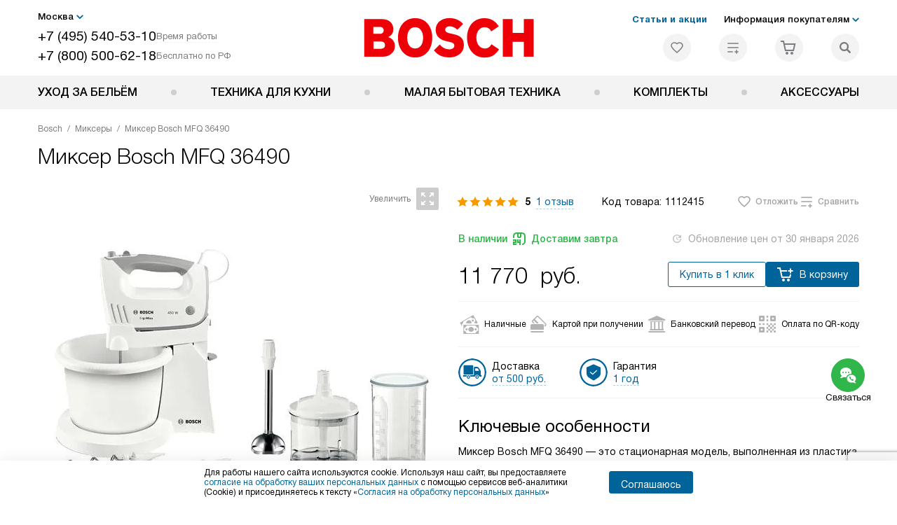

--- FILE ---
content_type: text/html; charset=UTF-8
request_url: https://bosch-centre.ru/bosch/miksery/mikser-bosch-mfq-36490.html
body_size: 31027
content:
<!DOCTYPE HTML>
<!--[if IE 8]> <html class="no-js lt-ie9" lang="ru-RU"> <![endif]-->
<!--[if IE 9]> <html class="no-js ie9" lang="ru-RU"> <![endif]-->
<!--[if (gt IE 9)|!(IE)]><!--><html class="page" lang="ru-RU"><!--<![endif]-->
<head> <title>Миксер Bosch MFQ 36490 по цене 11770 руб. Техника Бош в официальном интернет-магазине bosch-centre.ru</title> <meta http-equiv="Content-Type" content="text/html; charset=UTF-8" />
<meta name="description" content="Купить Bosch MFQ 36490 в Москве по выгодной цене – миксер Бош MFQ 36490 в официальном интернет-магазине с доставкой, подключением и гарантией производителя. Отзывы, характеристики и инструкция со схемой на сайте bosch-centre.ru." />
<script data-skip-moving="true">(function(w, d, n) {var cl = "bx-core";var ht = d.documentElement;var htc = ht ? ht.className : undefined;if (htc === undefined || htc.indexOf(cl) !== -1){return;}var ua = n.userAgent;if (/(iPad;)|(iPhone;)/i.test(ua)){cl += " bx-ios";}else if (/Windows/i.test(ua)){cl += ' bx-win';}else if (/Macintosh/i.test(ua)){cl += " bx-mac";}else if (/Linux/i.test(ua) && !/Android/i.test(ua)){cl += " bx-linux";}else if (/Android/i.test(ua)){cl += " bx-android";}cl += (/(ipad|iphone|android|mobile|touch)/i.test(ua) ? " bx-touch" : " bx-no-touch");cl += w.devicePixelRatio && w.devicePixelRatio >= 2? " bx-retina": " bx-no-retina";if (/AppleWebKit/.test(ua)){cl += " bx-chrome";}else if (/Opera/.test(ua)){cl += " bx-opera";}else if (/Firefox/.test(ua)){cl += " bx-firefox";}ht.className = htc ? htc + " " + cl : cl;})(window, document, navigator);</script> <link href="/bitrix/js/ui/design-tokens/dist/ui.design-tokens.css?172977403826358" type="text/css" rel="stylesheet" /> <link href="/bitrix/cache/css/s6/bs_main/page_e337f3fd78647303e969797326adc6ff/page_e337f3fd78647303e969797326adc6ff_v1.css?1755775134762" type="text/css" rel="stylesheet" />
<link href="/bitrix/cache/css/s6/bs_main/template_78bdcb6ad57611e7b6b0ee7440caa9bc/template_78bdcb6ad57611e7b6b0ee7440caa9bc_v1.css?1769005285579312" type="text/css" data-template-style="true" rel="stylesheet" />
    <meta property="og:image" content="https://bosch-centre.ru/upload/resize_cache/iblock/732/400_400_1/732db8239a61c54d7cba3647a21036d7.jpg" />
<meta property="og:image:width" content="400" />
<meta property="og:image:height" content="400" />
<meta property="og:url" content="https://bosch-centre.ru/bosch/miksery/mikser-bosch-mfq-36490.html" />
<meta property="og:type" content="website" />
<meta property="og:title" content="Миксер Bosch MFQ 36490 по цене 11770 руб. Техника Бош в официальном интернет-магазине bosch-centre.ru" />  <meta http-equiv="X-UA-Compatible" content="IE=edge" /> <meta name="viewport" content="width=device-width, initial-scale=1.0"> <link rel="apple-touch-icon" sizes="180x180" href="/mockup/templates/default/dist/favicon/apple-touch-icon.png"> <link rel="icon" type="image/png" sizes="32x32" href="/mockup/templates/default/dist/favicon/favicon-32x32.png"> <link rel="icon" type="image/png" sizes="16x16" href="/mockup/templates/default/dist/favicon/favicon-16x16.png"> <link rel="manifest" href="/mockup/templates/default/dist/favicon/site.webmanifest"> <meta name="msapplication-TileColor" content="#ffffff"> <meta name="theme-color" content="#ffffff"> <meta name="HandheldFriendly" content="True"> <meta name="format-detection" content="telephone=yes"> <meta name="MobileOptimized" content="320"> <script defer data-skip-moving="true">
document.addEventListener('DOMContentLoaded', () => { setTimeout(function(){ /* * Тут код отслеживания метрик, */ (function(m,e,t,r,i,k,a){m[i]=m[i]||function(){(m[i].a=m[i].a||[]).push(arguments)}; m[i].l=1*new Date(); for (var j = 0; j < document.scripts.length; j++) {if (document.scripts[j].src === r) { return; }} k=e.createElement(t),a=e.getElementsByTagName(t)[0],k.async=1,k.src=r,a.parentNode.insertBefore(k,a)}) (window, document, "script", "https://mc.yandex.ru/metrika/tag.js", "ym"); ym(11806957, "init", { clickmap:true, trackLinks:true, accurateTrackBounce:true, webvisor:true, trackHash:true, ecommerce:"dataLayer" }); }, 3000); // время указано в мс = 0,001 секунды, изменить по вкусу
});
</script>
<noscript defer data-skip-moving="true"><div><img src="https://mc.yandex.ru/watch/11806957" style="position:absolute; left:-9999px;" alt="" /></div></noscript>
</head>
<body>
<div id="panel"></div>
<header class="header js-header"> <div class="header__top bg"> <div class="container"> <div class="header__left"> <i class="js-mover-anchor" data-affiliation=".js-city-choose" data-anchor-type="initial"></i> <div class="city-choose js-city-choose"> <div class="city-choose__menu submenu-wrap--right submenu-wrap--city submenu-wrap"> <span class="submenu-wrap__opener js-submenu-opener">Москва</span> <ul class="submenu-wrap__submenu"> <li><a class="submenu-wrap__link js-city_change" href="#" data-code="MSK" data-href="https://bosch-centre.ru/bosch/miksery/mikser-bosch-mfq-36490.html?K_REGION=MSK">Москва</a></li> <li><a class="submenu-wrap__link js-city_change" href="#" data-code="SPB" data-href="https://spb.bosch-centre.ru/bosch/miksery/mikser-bosch-mfq-36490.html?K_REGION=SPB">Санкт-Петербург</a></li> </ul> </div> </div> <div class="header__mobile-left"> <div class="header__hamburger hamburger hamburger--spring js-header-hamburger"> <div class="hamburger-box"> <div class="hamburger-inner"></div> </div> </div> <a href="tel:+74955405310" class="header__tel"></a> </div> <div class="contact-info"> <ul class="contact-info__list"> <li class="contact-info__list-item"> <a href="tel:+74955405310" class="contact-info__phone">+7 (495) 540-53-10</a> <div class="contact-info__worktime-wrap"> <span class="contact-info__title contact-info__title--worktime">Время работы</span> <div class="contact-info__worktime"><b>Пн-Пт:</b> с 8:00 до 22:00<br> <b>Сб-Вс:</b> с 9:00 до 22:00</div> </div> </li> <li class="contact-info__list-item"> <a href="tel:+78005006218" class="contact-info__phone">+7 (800) 500-62-18</a> <span class="contact-info__title">Бесплатно по РФ</span> </li> </ul> </div> </div> <a href="/" title="Bosch" class="logo"> <img data-src="/mockup/templates/default/dist//images/logo.svg" alt="Бытовая техника Бош" title="Бытовая техника Bosch" class="logo__image lazyload" /> </a> <div class="header__right"> <div class="header-menu-top"> <ul class="header-menu-top__list"> <li class="header-menu-top__item"> <a href="/articles/" title="Статьи и акции" class="header-menu-top__link header-menu-top__link--highlight">Статьи и акции</a> </li> <li class="header-menu-top__item submenu-wrap"> <span class="submenu-wrap__opener js-submenu-opener">Информация покупателям</span> <ul class="submenu-wrap__submenu"> <li> <a href="/delivery-and-payment/" title="Доставка и оплата" class="submenu-wrap__link ">Доставка и оплата</a> </li> <li> <a href="/services/" title="Подключение" class="submenu-wrap__link ">Подключение</a> </li> <li> <a href="/credit/" title="Кредит" class="submenu-wrap__link ">Кредит</a> </li> <li> <a href="/guarantee/" title="Гарантия" class="submenu-wrap__link ">Гарантия</a> </li> <li> <a href="/kbt/" title="Ремонт" class="submenu-wrap__link ">Ремонт</a> </li> <li> <a href="/technical-documentation/" title="Инструкции" class="submenu-wrap__link ">Инструкции</a> </li> <li> <a href="/contacts/" title="Контакты" class="submenu-wrap__link ">Контакты</a> </li> </ul> </li> </ul> </div> <div class="header-user-icons"> <a href="/favorites/" title="Перейти в отложенные" class="header-user-icons__icon header-user-icons__icon--favorite "> <svg width="24px" height="24px"> <use xlink:href="/mockup/templates/default/dist/images/svg-icons/sprites/user-icons.svg#heart-icon"></use> </svg> <span class="header-user-icons__number js-GoodsInFavorites">0</span> </a> <a href="/compare/" title="Перейти в сравнение" class="header-user-icons__icon header-user-icons__icon--compare "> <svg width="24px" height="24px"> <use xlink:href="/mockup/templates/default/dist/images/svg-icons/sprites/user-icons.svg#compare-icon"></use> </svg> <span class="header-user-icons__number js-GoodsInCompare">0</span> </a> <a href="/cart/" title="Перейти в корзину" class="header-user-icons__icon header-user-icons__icon--basket "> <svg width="24px" height="24px" class="header-user-icons__pc-only"> <use xlink:href="/mockup/templates/default/dist/images/svg-icons/sprites/user-icons.svg#cart-icon"></use> </svg> <svg width="24px" height="24px" class="header-user-icons__mobile-only"> <use xlink:href="/mockup/templates/default/dist/images/svg-icons/sprites/user-icons.svg#cart-icon-thin"></use> </svg> <span class="header-user-icons__number js-GoodsInBasket">0</span> </a> <span class="header-user-icons__icon header-user-icons__icon--search js-open-search"> <svg width="24px" height="24px" class="header-user-icons__pc-only"> <use xlink:href="/mockup/templates/default/dist/images/svg-icons/sprites/search.svg#search-icon"></use> </svg> <svg width="24px" height="24px" class="header-user-icons__mobile-only"> <use xlink:href="/mockup/templates/default/dist/images/svg-icons/sprites/search.svg#search-icon-thin"></use> </svg> </span> </div> </div> </div> <section class="header-search header-search--glass-bg js-header-search"> <div class="header-search__inner js-header-search-inner"> <div class="header-search__container"> <button class="header-search__close js-close-search" aria-label="Закрыть"> <svg xmlns="http://www.w3.org/2000/svg" width="24px" height="24px"> <use xlink:href="/mockup/templates/default/dist/images/svg-icons/sprites/cross.svg#cross-icon"></use> </svg> </button> <div class="header-search__inner-container"> <form action="/search/" class="header-search__form js-headerSearchForm"> <input type="text" name="q" class="header-search__input js-header-search__input js-headerSearchInput" value="" placeholder="Поиск" required autocomplete="off" /> <button class="header-search__submit" type="submit"> <svg xmlns="http://www.w3.org/2000/svg" width="24px" height="24px"> <use xlink:href="/mockup/templates/default/dist/images/svg-icons/sprites/search.svg#search-icon"></use> </svg> </button> </form> <div class="search-results js-searchPopupResult"></div> </div> </div> </div>
</section> </div> <nav class="header__menu-bottom bg--sub js-header-hamburger-target"> <div class="container"> <ul class="dropdown-menu js-dropdown"> <li class="dropdown-menu__item js-dropdown-container"> <div class="dropdown-menu__back-block"> <span class="dropdown-menu__back-btn js-dropdown-trigger"></span> <span class="dropdown-menu__title dropdown-menu__active-item-title js-dropdown-active-item-title"> <span class="js-dropdown-active-item-title-text">Уход за бельём</span> </span> </div> <span class="dropdown-menu__title dropdown-menu__title-btn js-dropdown-trigger">Уход за бельём</span> <div class="dropdown-menu__block js-switchable"> <div class="container"> <div class="dropdown-menu__block-inner"> <ul class="dropdown-menu__categories js-switchable-list js-switchable-list"> <li class="dropdown-menu__categories-item" > <a href="/bosch/stiralnye-mashiny/" class="dropdown-menu__category js-switchable-link js-move-icon-initial-point active" data-src-bg="/upload/resize_cache/iblock/c9a/17mxcxao0vzjthmhrvogzzq7t8906ovt/400_800_1/Stiralnye-mashiny-s-frontalnoy-zagruzkoy.jpg" data-src-bg-webp="/upload/resize_cache/iblock/c9a/17mxcxao0vzjthmhrvogzzq7t8906ovt/400_800_1/Stiralnye-mashiny-s-frontalnoy-zagruzkoy.webp"> <i class="dropdown-menu__category-icon js-move-icon"> <picture> <source type="image/webp" data-srcset="/upload/resize_cache/uf/e16/cj0j4u7bb779h8yxy72fana3virmvf23/32_32_1/washing_2x.webp, 2x" /> <source type="image/png" data-srcset="/upload/resize_cache/uf/e16/cj0j4u7bb779h8yxy72fana3virmvf23/32_32_1/washing_2x.png, /upload/uf/e16/cj0j4u7bb779h8yxy72fana3virmvf23/washing_2x.png 2x" /> <img data-sizes="auto" data-src="/upload/resize_cache/uf/e16/cj0j4u7bb779h8yxy72fana3virmvf23/32_32_1/washing_2x.png" alt="Стиральные машины" class="lazyload" /> </picture> </i> <span>Стиральные машины</span> </a> </li> <li class="dropdown-menu__categories-item" > <a href="/bosch/sushilnye-mashiny/" class="dropdown-menu__category js-switchable-link js-move-icon-initial-point " data-src-bg="/upload/resize_cache/iblock/e6a/fmdlmme02wi1tfffeljsj2xltgh1qw12/400_800_1/Sushilnye-mashiny-Bosch-_1_.jpg" data-src-bg-webp="/upload/resize_cache/iblock/e6a/fmdlmme02wi1tfffeljsj2xltgh1qw12/400_800_1/Sushilnye-mashiny-Bosch-_1_.webp"> <i class="dropdown-menu__category-icon js-move-icon"> <picture> <source type="image/webp" data-srcset="/upload/resize_cache/uf/6a3/e5x80r6x8kegs950mowebm1hz1ldjggx/32_32_1/drying_2x.webp, 2x" /> <source type="image/png" data-srcset="/upload/resize_cache/uf/6a3/e5x80r6x8kegs950mowebm1hz1ldjggx/32_32_1/drying_2x.png, /upload/uf/6a3/e5x80r6x8kegs950mowebm1hz1ldjggx/drying_2x.png 2x" /> <img data-sizes="auto" data-src="/upload/resize_cache/uf/6a3/e5x80r6x8kegs950mowebm1hz1ldjggx/32_32_1/drying_2x.png" alt="Сушильные машины" class="lazyload" /> </picture> </i> <span>Сушильные машины</span> </a> </li> <li class="dropdown-menu__categories-item" > <a href="/bosch/complects/domashnyaya-prachechnaya/" class="dropdown-menu__category js-switchable-link js-move-icon-initial-point " data-src-bg="/upload/resize_cache/iblock/9e9/y0hrni3bapt2u7apqno7d3ilvknckv5k/400_800_1/komplekty_9_.jpg" data-src-bg-webp="/upload/resize_cache/iblock/9e9/y0hrni3bapt2u7apqno7d3ilvknckv5k/400_800_1/komplekty_9_.webp"> <i class="dropdown-menu__category-icon js-move-icon"> <picture> <source type="image/webp" data-srcset="/upload/resize_cache/uf/ad9/r0xzhbxxetqv5rmvvqbnicjszenx7mla/32_32_1/komplekt_2x-_1_.webp, 2x" /> <source type="image/png" data-srcset="/upload/resize_cache/uf/ad9/r0xzhbxxetqv5rmvvqbnicjszenx7mla/32_32_1/komplekt_2x-_1_.png, /upload/uf/ad9/r0xzhbxxetqv5rmvvqbnicjszenx7mla/komplekt_2x-_1_.png 2x" /> <img data-sizes="auto" data-src="/upload/resize_cache/uf/ad9/r0xzhbxxetqv5rmvvqbnicjszenx7mla/32_32_1/komplekt_2x-_1_.png" alt="Комплекты" class="lazyload" /> </picture> </i> <span>Домашняя прачечная</span> </a> </li> </ul> <div class="dropdown-menu__subcategories"> <div class="dropdown-menu__subcategory js-move-icon-end-point js-switchable-subcategory active"> <div class="dropdown-menu__subcategory-title"> <a href="/bosch/stiralnye-mashiny/">Стиральные машины Bosch<span>(287)</span></a> </div> <ul class="dropdown-menu__subcategory-list"> <li class="dropdown-menu__subcategory-list-item" > <a class="dropdown-menu__subcategory-link js-switchable-sub-link" data-src-bg="/upload/resize_cache/iblock/c9a/17mxcxao0vzjthmhrvogzzq7t8906ovt/400_800_1/Stiralnye-mashiny-s-frontalnoy-zagruzkoy.jpg" href="/bosch/stiralnye-mashiny/frontalnaja-zagruzka/">Стиральные машины с фронтальной загрузкой</a> </li> <li class="dropdown-menu__subcategory-list-item" > <a class="dropdown-menu__subcategory-link js-switchable-sub-link" data-src-bg="" href="/bosch/stiralnye-mashiny/vertikalnaja-zagruzka/">Стиральные машины с вертикальной загрузкой</a> </li> <li class="dropdown-menu__subcategory-list-item" data-id="12615"> <a class="dropdown-menu__subcategory-link js-switchable-sub-link" href="/bosch/stiralnye-mashiny/recommend/serie-6/" data-src-bg="/upload/iblock/960/9p5n8slzzuvwwqpuba82bbc9p9o1035f/Stiralnye-mashiny-Bosch-serie-6.jpg" >Стиральные машины serie 6</a> </li> <li class="dropdown-menu__subcategory-list-item" data-id="12621"> <a class="dropdown-menu__subcategory-link js-switchable-sub-link" href="/bosch/stiralnye-mashiny/recommend/s-sushkoy/" data-src-bg="/upload/iblock/c2b/evrh2ebpzftm3d6j0i5vx5wn325bydxd/Stiralnye-mashiny-s-sushkoy.jpg" >Стиральные машины с сушкой</a> </li> <li class="dropdown-menu__subcategory-list-item" data-id="12627"> <a class="dropdown-menu__subcategory-link js-switchable-sub-link" href="/bosch/stiralnye-mashiny/recommend/zagruzka-do-8-kg/" data-src-bg="/upload/iblock/53b/hgewnx6xoahe4lcgcsw8c4asbo59qseb/Stiralnye-mashiny-Bosch-8-kg.jpg" >Стиральные машины 8 кг</a> </li> <li class="dropdown-menu__subcategory-list-item" data-id="12628"> <a class="dropdown-menu__subcategory-link js-switchable-sub-link" href="/bosch/stiralnye-mashiny/recommend/zagruzka-do-9-kg/" data-src-bg="/upload/iblock/7ec/2qqa2l2sc03ncw4y4lxx36lldjwiqm20/Stiralnye-mashiny-Bosch-9-kg.jpg" >Стиральные машины 9 кг</a> </li> <li class="dropdown-menu__subcategory-list-item" data-id="12644"> <a class="dropdown-menu__subcategory-link js-switchable-sub-link" href="/bosch/stiralnye-mashiny/recommend/vstraivaemye-pod-stoleshitsu/" data-src-bg="/upload/iblock/cba/r95nwh8vuvrf0b4dxmcp7690my9vxj2p/Vstraivaemye-stiralnye-mashiny-Bosch-pod-stoleshnitsu.jpg" >Встраиваемые стиральные машины под столешницу</a> </li> <li class="dropdown-menu__subcategory-list-item" data-id="12663"> <a class="dropdown-menu__subcategory-link js-switchable-sub-link" href="/bosch/stiralnye-mashiny/recommend/classixx-5/" data-src-bg="/upload/iblock/900/fameus19bkgl0lg5qmkk1bksfzwumy99/Stiralnye-mashiny-Bosch-Classixx-5.jpg" >Стиральные машины Classixx 5</a> </li> <li class="dropdown-menu__subcategory-list-item" data-id="128878"> <a class="dropdown-menu__subcategory-link js-switchable-sub-link" href="/bosch/stiralnye-mashiny/recommend/stiralnye-mashiny-glubinoj-40-sm/" data-src-bg="/upload/iblock/009/rcm4hs7isijdfs7rzfqq3wzazmwlo0bq/Stiralnye-mashiny-glubinoy-40-sm-Bosch.jpg" >Стиральные машины глубиной 40 см</a> </li> </ul> </div> <div class="dropdown-menu__subcategory js-move-icon-end-point js-switchable-subcategory "> <div class="dropdown-menu__subcategory-title"> <a href="/bosch/sushilnye-mashiny/">Сушильные машины Bosch<span>(113)</span></a> </div> <ul class="dropdown-menu__subcategory-list"> <li class="dropdown-menu__subcategory-list-item" data-id="12664"> <a class="dropdown-menu__subcategory-link js-switchable-sub-link" href="/bosch/sushilnye-mashiny/recommend/4-seriya/" data-src-bg="/upload/iblock/fb0/m92wt0x6a2q4bijdpmf4zju92lz7o0lb/Sushilnye-mashiny-Bosch-serie-4.jpg" >Сушильные машины serie 4</a> </li> <li class="dropdown-menu__subcategory-list-item" data-id="12668"> <a class="dropdown-menu__subcategory-link js-switchable-sub-link" href="/bosch/sushilnye-mashiny/recommend/8-seriya/" data-src-bg="/upload/iblock/258/f1650t7aw30qumktn0zo5hh7cxmgbtf3/Stiralnye-mashiny-Bosch-8-kg.jpg" >Сушильные машины serie 8</a> </li> <li class="dropdown-menu__subcategory-list-item" data-id="12666"> <a class="dropdown-menu__subcategory-link js-switchable-sub-link" href="/bosch/sushilnye-mashiny/recommend/duotronic/" data-src-bg="/upload/iblock/a4d/uxtr101ywy7zv52pyrewjn4t7ahzqrkx/Sushilnye-mashiny-Bosch-Duotronic.jpg" >Сушильные машины Duotronic</a> </li> <li class="dropdown-menu__subcategory-list-item" data-id="12667"> <a class="dropdown-menu__subcategory-link js-switchable-sub-link" href="/bosch/sushilnye-mashiny/recommend/s-teplovym-nasosom/" data-src-bg="/upload/iblock/d8d/3sd7crs3gbc33m3lhx4508crh9mg3rw5/Sushilnye-mashiny-s-teplovym-nasosom-_1_.jpg" >Сушильные машины с тепловым насосом</a> </li> <li class="dropdown-menu__subcategory-list-item" data-id="12950"> <a class="dropdown-menu__subcategory-link js-switchable-sub-link" href="/bosch/sushilnye-mashiny/recommend/kondensatsionnye-bs/" data-src-bg="/upload/iblock/d80/auc44qhf2bi56jzlc8pqeci1399zg7z8/Kondensatsionnye-sushilnye-mashiny.jpg" >Конденсационные сушильные машины</a> </li> </ul> </div> <div class="dropdown-menu__subcategory js-move-icon-end-point js-switchable-subcategory "> <div class="dropdown-menu__subcategory-title"> <a href="/bosch/complects/domashnyaya-prachechnaya/">Комплекты Bosch<span>(34)</span></a> </div> <ul class="dropdown-menu__subcategory-list"> <li class="dropdown-menu__subcategory-list-item" > <a class="dropdown-menu__subcategory-link js-switchable-sub-link" data-src-bg="/upload/resize_cache/iblock/9e9/y0hrni3bapt2u7apqno7d3ilvknckv5k/400_800_1/komplekty_9_.jpg" href="/bosch/complects/domashnyaya-prachechnaya/">Домашняя прачечная</a> </li> </ul> </div> <button class="dropdown-menu__close-block js-dropdown-trigger" aria-label="Закрыть меню"> <svg xmlns="http://www.w3.org/2000/svg" width="24px" height="24px"> <use xlink:href="/mockup/templates/default/dist/images/svg-icons/sprites/cross.svg#cross-icon"></use> </svg> </button> </div> </div> <div class="dropdown-menu__pic js-switchable-photo"> <picture> <source type="image/webp" data-srcset="/upload/resize_cache/iblock/c9a/17mxcxao0vzjthmhrvogzzq7t8906ovt/400_800_1/Stiralnye-mashiny-s-frontalnoy-zagruzkoy.webp" /> <img data-src="/upload/resize_cache/iblock/c9a/17mxcxao0vzjthmhrvogzzq7t8906ovt/400_800_1/Stiralnye-mashiny-s-frontalnoy-zagruzkoy.jpg" class="lazyload" alt="Стиральные машины" /> </picture> </div> </div> </div> </li> <li class="dropdown-menu__item js-dropdown-container"> <div class="dropdown-menu__back-block"> <span class="dropdown-menu__back-btn js-dropdown-trigger"></span> <span class="dropdown-menu__title dropdown-menu__active-item-title js-dropdown-active-item-title"> <span class="js-dropdown-active-item-title-text">Техника для кухни</span> </span> </div> <span class="dropdown-menu__title dropdown-menu__title-btn js-dropdown-trigger">Техника для кухни</span> <div class="dropdown-menu__block js-switchable"> <div class="container"> <div class="dropdown-menu__block-inner"> <ul class="dropdown-menu__categories js-switchable-list js-switchable-list"> <li class="dropdown-menu__categories-item" > <a href="/bosch/holodilniki/" class="dropdown-menu__category js-switchable-link js-move-icon-initial-point active" data-src-bg="/upload/resize_cache/iblock/88c/bx9wbih5ox7kmde89ohtvqx1s6wc9kzb/400_800_1/Dvukhkamernye_kholodilniki.jpg" data-src-bg-webp="/upload/resize_cache/iblock/88c/bx9wbih5ox7kmde89ohtvqx1s6wc9kzb/400_800_1/Dvukhkamernye_kholodilniki.webp"> <i class="dropdown-menu__category-icon js-move-icon"> <picture> <source type="image/webp" data-srcset="/upload/resize_cache/uf/72e/hdx68qxkd3dtxx3sfkwiwgxcv5871sp6/32_32_1/refrigerator_2x.webp, 2x" /> <source type="image/png" data-srcset="/upload/resize_cache/uf/72e/hdx68qxkd3dtxx3sfkwiwgxcv5871sp6/32_32_1/refrigerator_2x.png, /upload/uf/72e/hdx68qxkd3dtxx3sfkwiwgxcv5871sp6/refrigerator_2x.png 2x" /> <img data-sizes="auto" data-src="/upload/resize_cache/uf/72e/hdx68qxkd3dtxx3sfkwiwgxcv5871sp6/32_32_1/refrigerator_2x.png" alt="Холодильники" class="lazyload" /> </picture> </i> <span>Холодильники</span> </a> </li> <li class="dropdown-menu__categories-item" > <a href="/bosch/morozilniki/" class="dropdown-menu__category js-switchable-link js-move-icon-initial-point " data-src-bg="/upload/resize_cache/iblock/86b/0h4fcczdqjamcrx6lo6fel6bnuven94c/400_800_1/Morozilniki-Bosch-_1_.jpg" data-src-bg-webp="/upload/resize_cache/iblock/86b/0h4fcczdqjamcrx6lo6fel6bnuven94c/400_800_1/Morozilniki-Bosch-_1_.webp"> <i class="dropdown-menu__category-icon js-move-icon"> <picture> <source type="image/webp" data-srcset="/upload/resize_cache/uf/853/9gwao008yzfzj0zcnr8qgnqypc64jk9j/32_32_1/freezers_2x.webp, 2x" /> <source type="image/png" data-srcset="/upload/resize_cache/uf/853/9gwao008yzfzj0zcnr8qgnqypc64jk9j/32_32_1/freezers_2x.png, /upload/uf/853/9gwao008yzfzj0zcnr8qgnqypc64jk9j/freezers_2x.png 2x" /> <img data-sizes="auto" data-src="/upload/resize_cache/uf/853/9gwao008yzfzj0zcnr8qgnqypc64jk9j/32_32_1/freezers_2x.png" alt="Морозильники" class="lazyload" /> </picture> </i> <span>Морозильники</span> </a> </li> <li class="dropdown-menu__categories-item" > <a href="/bosch/vinnie-shkafi/" class="dropdown-menu__category js-switchable-link js-move-icon-initial-point " data-src-bg="/upload/resize_cache/iblock/c0a/exfz8wfwtxc23tcvvjvhoobjcn8wly8s/400_800_1/vinniki-Bosch.jpg" data-src-bg-webp="/upload/resize_cache/iblock/c0a/exfz8wfwtxc23tcvvjvhoobjcn8wly8s/400_800_1/vinniki-Bosch.webp"> <i class="dropdown-menu__category-icon js-move-icon"> <picture> <source type="image/webp" data-srcset="/upload/resize_cache/uf/8a6/ombsybd14exuvt7kigpngori8u2bfkl8/32_32_1/bosch_icon.webp, /upload/uf/8a6/ombsybd14exuvt7kigpngori8u2bfkl8/bosch_icon.webp 2x" /> <source type="image/png" data-srcset="/upload/resize_cache/uf/8a6/ombsybd14exuvt7kigpngori8u2bfkl8/32_32_1/bosch_icon.png, /upload/uf/8a6/ombsybd14exuvt7kigpngori8u2bfkl8/bosch_icon.png 2x" /> <img data-sizes="auto" data-src="/upload/resize_cache/uf/8a6/ombsybd14exuvt7kigpngori8u2bfkl8/32_32_1/bosch_icon.png" alt="Винные шкафы" class="lazyload" /> </picture> </i> <span>Винные шкафы</span> </a> </li> <li class="dropdown-menu__categories-item" > <a href="/bosch/varochnye-paneli/" class="dropdown-menu__category js-switchable-link js-move-icon-initial-point " data-src-bg="/upload/resize_cache/iblock/8b1/driswyuw0o0fnivtro2u7idupfhlc7oi/400_800_1/Varochnye_paneli_vario.jpg" data-src-bg-webp="/upload/resize_cache/iblock/8b1/driswyuw0o0fnivtro2u7idupfhlc7oi/400_800_1/Varochnye_paneli_vario.webp"> <i class="dropdown-menu__category-icon js-move-icon"> <picture> <source type="image/webp" data-srcset="/upload/resize_cache/uf/baa/w0zgmuq31kky1akepttqx6g4lrjl8u73/32_32_1/hob_2x.webp, 2x" /> <source type="image/png" data-srcset="/upload/resize_cache/uf/baa/w0zgmuq31kky1akepttqx6g4lrjl8u73/32_32_1/hob_2x.png, /upload/uf/baa/w0zgmuq31kky1akepttqx6g4lrjl8u73/hob_2x.png 2x" /> <img data-sizes="auto" data-src="/upload/resize_cache/uf/baa/w0zgmuq31kky1akepttqx6g4lrjl8u73/32_32_1/hob_2x.png" alt="Варочные панели" class="lazyload" /> </picture> </i> <span>Варочные панели</span> </a> </li> <li class="dropdown-menu__categories-item" > <a href="/bosch/vytjazhki/" class="dropdown-menu__category js-switchable-link js-move-icon-initial-point " data-src-bg="/upload/resize_cache/iblock/52f/pv4t2o17zfkrrq5i0mwfcbbg0ygsts7w/400_800_1/Vytyazhki-Bosch-_2_.jpg" data-src-bg-webp="/upload/resize_cache/iblock/52f/pv4t2o17zfkrrq5i0mwfcbbg0ygsts7w/400_800_1/Vytyazhki-Bosch-_2_.webp"> <i class="dropdown-menu__category-icon js-move-icon"> <picture> <source type="image/webp" data-srcset="/upload/resize_cache/uf/d9a/40a7abcw07u00n1faqbu0iizw42uus7w/32_32_1/hood_2x.webp, 2x" /> <source type="image/png" data-srcset="/upload/resize_cache/uf/d9a/40a7abcw07u00n1faqbu0iizw42uus7w/32_32_1/hood_2x.png, /upload/uf/d9a/40a7abcw07u00n1faqbu0iizw42uus7w/hood_2x.png 2x" /> <img data-sizes="auto" data-src="/upload/resize_cache/uf/d9a/40a7abcw07u00n1faqbu0iizw42uus7w/32_32_1/hood_2x.png" alt="Вытяжки" class="lazyload" /> </picture> </i> <span>Вытяжки</span> </a> </li> <li class="dropdown-menu__categories-item" > <a href="/bosch/duhovye-shkafy/" class="dropdown-menu__category js-switchable-link js-move-icon-initial-point " data-src-bg="/upload/resize_cache/iblock/f91/o5eb7yzjhdp4iggsei8zd3f1b74x3clp/400_800_1/Elektricheskie-dukhovye-shkafy-_1_.jpg" data-src-bg-webp="/upload/resize_cache/iblock/f91/o5eb7yzjhdp4iggsei8zd3f1b74x3clp/400_800_1/Elektricheskie-dukhovye-shkafy-_1_.webp"> <i class="dropdown-menu__category-icon js-move-icon"> <picture> <source type="image/webp" data-srcset="/upload/resize_cache/uf/279/yv7jw5lty12dbmvk58on0bxgcnshywvt/32_32_1/oven_2x.webp, 2x" /> <source type="image/png" data-srcset="/upload/resize_cache/uf/279/yv7jw5lty12dbmvk58on0bxgcnshywvt/32_32_1/oven_2x.png, /upload/uf/279/yv7jw5lty12dbmvk58on0bxgcnshywvt/oven_2x.png 2x" /> <img data-sizes="auto" data-src="/upload/resize_cache/uf/279/yv7jw5lty12dbmvk58on0bxgcnshywvt/32_32_1/oven_2x.png" alt="Духовые шкафы" class="lazyload" /> </picture> </i> <span>Духовые шкафы</span> </a> </li> <li class="dropdown-menu__categories-item" > <a href="/bosch/parovarki/" class="dropdown-menu__category js-switchable-link js-move-icon-initial-point " data-src-bg="/upload/resize_cache/iblock/ed3/lkikxvspmlmsv8bxjh852uj1cd7v5gqr/400_800_1/Parovarki_7_.jpg" data-src-bg-webp="/upload/resize_cache/iblock/ed3/lkikxvspmlmsv8bxjh852uj1cd7v5gqr/400_800_1/Parovarki_7_.webp"> <i class="dropdown-menu__category-icon js-move-icon"> <picture> <source type="image/webp" data-srcset="/upload/resize_cache/uf/e6b/ssetln599ejhupgqb4kyweeu5a3dmggo/32_32_1/steamcooker_2x.webp, 2x" /> <source type="image/png" data-srcset="/upload/resize_cache/uf/e6b/ssetln599ejhupgqb4kyweeu5a3dmggo/32_32_1/steamcooker_2x.png, /upload/uf/e6b/ssetln599ejhupgqb4kyweeu5a3dmggo/steamcooker_2x.png 2x" /> <img data-sizes="auto" data-src="/upload/resize_cache/uf/e6b/ssetln599ejhupgqb4kyweeu5a3dmggo/32_32_1/steamcooker_2x.png" alt="Пароварки" class="lazyload" /> </picture> </i> <span>Пароварки</span> </a> </li> <li class="dropdown-menu__categories-item" > <a href="/bosch/plity/" class="dropdown-menu__category js-switchable-link js-move-icon-initial-point " data-src-bg="/upload/resize_cache/iblock/3a6/xya1jrfn3jtr56h84s1shp0mmpbs0yx7/400_800_1/Gazovye_plity.jpg" data-src-bg-webp="/upload/resize_cache/iblock/3a6/xya1jrfn3jtr56h84s1shp0mmpbs0yx7/400_800_1/Gazovye_plity.webp"> <i class="dropdown-menu__category-icon js-move-icon"> <picture> <source type="image/webp" data-srcset="/upload/resize_cache/uf/1d4/z7abtv8s5ur466hswop1pwjazczky25v/32_32_1/cookers_2x.webp, 2x" /> <source type="image/png" data-srcset="/upload/resize_cache/uf/1d4/z7abtv8s5ur466hswop1pwjazczky25v/32_32_1/cookers_2x.png, /upload/uf/1d4/z7abtv8s5ur466hswop1pwjazczky25v/cookers_2x.png 2x" /> <img data-sizes="auto" data-src="/upload/resize_cache/uf/1d4/z7abtv8s5ur466hswop1pwjazczky25v/32_32_1/cookers_2x.png" alt="Плиты" class="lazyload" /> </picture> </i> <span>Плиты</span> </a> </li> <li class="dropdown-menu__categories-item" > <a href="/bosch/mikrovolnovye-pechi/" class="dropdown-menu__category js-switchable-link js-move-icon-initial-point " data-src-bg="/upload/resize_cache/iblock/6fd/mwjcj5ndd5x78p1a71td7docgykz8oyf/400_800_1/svch.jpg" data-src-bg-webp="/upload/resize_cache/iblock/6fd/mwjcj5ndd5x78p1a71td7docgykz8oyf/400_800_1/svch.webp"> <i class="dropdown-menu__category-icon js-move-icon"> <picture> <source type="image/webp" data-srcset="/upload/resize_cache/uf/f71/32_32_1/f71dbad0e92e53390253b717b786b872.webp, /upload/uf/f71/f71dbad0e92e53390253b717b786b872.webp 2x" /> <source type="image/png" data-srcset="/upload/resize_cache/uf/f71/32_32_1/f71dbad0e92e53390253b717b786b872.png, /upload/uf/f71/f71dbad0e92e53390253b717b786b872.png 2x" /> <img data-sizes="auto" data-src="/upload/resize_cache/uf/f71/32_32_1/f71dbad0e92e53390253b717b786b872.png" alt="Микроволновые печи" class="lazyload" /> </picture> </i> <span>Микроволновые печи</span> </a> </li> <li class="dropdown-menu__categories-item" > <a href="/bosch/kofemashiny/" class="dropdown-menu__category js-switchable-link js-move-icon-initial-point " data-src-bg="/upload/resize_cache/iblock/d1e/y892iqtk5lh335iiukrx0idffs9lhsn5/400_800_1/Vstraivaemye-kofemashiny-_1_.jpg" data-src-bg-webp="/upload/resize_cache/iblock/d1e/y892iqtk5lh335iiukrx0idffs9lhsn5/400_800_1/Vstraivaemye-kofemashiny-_1_.webp"> <i class="dropdown-menu__category-icon js-move-icon"> <picture> <source type="image/webp" data-srcset="/upload/resize_cache/uf/34f/8i54a1c83q57gxcnoybva4f257i666me/32_32_1/coffemashine_2x.webp, 2x" /> <source type="image/png" data-srcset="/upload/resize_cache/uf/34f/8i54a1c83q57gxcnoybva4f257i666me/32_32_1/coffemashine_2x.png, /upload/uf/34f/8i54a1c83q57gxcnoybva4f257i666me/coffemashine_2x.png 2x" /> <img data-sizes="auto" data-src="/upload/resize_cache/uf/34f/8i54a1c83q57gxcnoybva4f257i666me/32_32_1/coffemashine_2x.png" alt="Кофемашины" class="lazyload" /> </picture> </i> <span>Кофемашины</span> </a> </li> <li class="dropdown-menu__categories-item" > <a href="/bosch/posudomoechnye-mashiny/" class="dropdown-menu__category js-switchable-link js-move-icon-initial-point " data-src-bg="/upload/resize_cache/iblock/d7b/9ryqn722bvd391dcn8lp768mo5gsy65p/400_800_1/Posudomoechnye_mashiny_Bosch_3_.jpg" data-src-bg-webp="/upload/resize_cache/iblock/d7b/9ryqn722bvd391dcn8lp768mo5gsy65p/400_800_1/Posudomoechnye_mashiny_Bosch_3_.webp"> <i class="dropdown-menu__category-icon js-move-icon"> <picture> <source type="image/webp" data-srcset="/upload/resize_cache/uf/784/ppipury7q3hw8nisg54zcd92l0s2opqa/32_32_1/dishwashers_2x.webp, 2x" /> <source type="image/png" data-srcset="/upload/resize_cache/uf/784/ppipury7q3hw8nisg54zcd92l0s2opqa/32_32_1/dishwashers_2x.png, /upload/uf/784/ppipury7q3hw8nisg54zcd92l0s2opqa/dishwashers_2x.png 2x" /> <img data-sizes="auto" data-src="/upload/resize_cache/uf/784/ppipury7q3hw8nisg54zcd92l0s2opqa/32_32_1/dishwashers_2x.png" alt="Посудомоечные машины" class="lazyload" /> </picture> </i> <span>Посудомоечные машины</span> </a> </li> </ul> <div class="dropdown-menu__subcategories"> <div class="dropdown-menu__subcategory js-move-icon-end-point js-switchable-subcategory active"> <div class="dropdown-menu__subcategory-title"> <a href="/bosch/holodilniki/">Холодильники Bosch<span>(227)</span></a> </div> <ul class="dropdown-menu__subcategory-list"> <li class="dropdown-menu__subcategory-list-item" > <a class="dropdown-menu__subcategory-link js-switchable-sub-link" data-src-bg="/upload/resize_cache/iblock/6b0/c43x4cttqc255haopg6efdtwnvd1xsgb/400_800_1/Odnokamernye-kholodilniki-_1_.jpg" href="/bosch/holodilniki/odnokamernye-holodilniki/">Однокамерные холодильники</a> </li> <li class="dropdown-menu__subcategory-list-item" > <a class="dropdown-menu__subcategory-link js-switchable-sub-link" data-src-bg="/upload/resize_cache/iblock/88c/bx9wbih5ox7kmde89ohtvqx1s6wc9kzb/400_800_1/Dvukhkamernye_kholodilniki.jpg" href="/bosch/holodilniki/dvuhkamernye-holodilniki/">Двухкамерные холодильники</a> </li> <li class="dropdown-menu__subcategory-list-item" > <a class="dropdown-menu__subcategory-link js-switchable-sub-link" data-src-bg="/upload/resize_cache/iblock/883/jvo02z8798m06g2lawa0jjgo2vhg0ye7/400_800_1/KHolodilniki_Side_by_side_3_.jpg" href="/bosch/holodilniki/Side-by-side/">Холодильники Side-by-side</a> </li> <li class="dropdown-menu__subcategory-list-item" data-id="12566"> <a class="dropdown-menu__subcategory-link js-switchable-sub-link" href="/bosch/holodilniki/recommend/no-frost/" data-src-bg="/upload/iblock/059/5jjbect9rlyumuwd11ybcwgu9trhzyr0/KHolodilniki-Bosch-No-Frost.jpg" >Холодильники No Frost</a> </li> <li class="dropdown-menu__subcategory-list-item" data-id="12572"> <a class="dropdown-menu__subcategory-link js-switchable-sub-link" href="/bosch/holodilniki/recommend/seriya-2/" data-src-bg="/upload/iblock/af6/vwp6rko3nwr3bji7g12qxxpyit5v06ii/KHolodilniki-Bosch-Serie-2.jpg" >Холодильники Serie 2</a> </li> <li class="dropdown-menu__subcategory-list-item" data-id="12546"> <a class="dropdown-menu__subcategory-link js-switchable-sub-link" href="/bosch/holodilniki/recommend/chernogo-tsveta/" data-src-bg="/upload/iblock/9f7/p5h8l50myd83icodbgj8xgurcm2y65a3/CHernye-kholodilniki-Bosch.jpg" >Черные холодильники</a> </li> <li class="dropdown-menu__subcategory-list-item" data-id="12569"> <a class="dropdown-menu__subcategory-link js-switchable-sub-link" href="/bosch/holodilniki/recommend/korichnevogo-tsveta/" data-src-bg="/upload/iblock/247/c94d6fhh7yrzb7rm0t7eon03m2ylqc00/Korichnevye-kholodilniki-Bosch.jpg" >Коричневые холодильники</a> </li> <li class="dropdown-menu__subcategory-list-item" data-id="12585"> <a class="dropdown-menu__subcategory-link js-switchable-sub-link" href="/bosch/holodilniki/recommend/belogo-tsveta/" data-src-bg="/upload/iblock/ef3/oy21npebnaphbmpv0qym77vfewku7h8a/Belye-kholodilniki-Bosch.jpg" >Белые холодильники</a> </li> <li class="dropdown-menu__subcategory-list-item" data-id="12570"> <a class="dropdown-menu__subcategory-link js-switchable-sub-link" href="/bosch/holodilniki/recommend/vstraivaemye-s-sistemoy-no-frost/" data-src-bg="/upload/iblock/0db/seoxkffv512l238o0drfvocfzd06d8vb/Vstraivaemye-kholodilniki-Bosch-No-Frost.jpg" >Встраиваемые холодильники No Frost</a> </li> </ul> </div> <div class="dropdown-menu__subcategory js-move-icon-end-point js-switchable-subcategory "> <div class="dropdown-menu__subcategory-title"> <a href="/bosch/morozilniki/">Морозильники Bosch<span>(25)</span></a> </div> <ul class="dropdown-menu__subcategory-list"> <li class="dropdown-menu__subcategory-list-item" data-id="12609"> <a class="dropdown-menu__subcategory-link js-switchable-sub-link" href="/bosch/morozilniki/recommend/vstraivaemye-morozilnye-kamery/" data-src-bg="/upload/iblock/99b/2rgl5uxdph4edofzyy9ie6ayz3srtcr1/Vstraivaemye-morozilniki.jpg" >Встраиваемые морозильники</a> </li> <li class="dropdown-menu__subcategory-list-item" data-id="71665"> <a class="dropdown-menu__subcategory-link js-switchable-sub-link" href="/bosch/morozilniki/recommend/otdelnostoyashchie-morozilnye-kamery/" >Отдельностоящие морозильники</a> </li> </ul> </div> <div class="dropdown-menu__subcategory js-move-icon-end-point js-switchable-subcategory "> <div class="dropdown-menu__subcategory-title"> <a href="/bosch/vinnie-shkafi/">Винные шкафы Bosch<span>(5)</span></a> </div> <ul class="dropdown-menu__subcategory-list"> </ul> </div> <div class="dropdown-menu__subcategory js-move-icon-end-point js-switchable-subcategory "> <div class="dropdown-menu__subcategory-title"> <a href="/bosch/varochnye-paneli/">Варочные панели Bosch<span>(321)</span></a> </div> <ul class="dropdown-menu__subcategory-list"> <li class="dropdown-menu__subcategory-list-item" > <a class="dropdown-menu__subcategory-link js-switchable-sub-link" data-src-bg="/upload/resize_cache/iblock/8b1/driswyuw0o0fnivtro2u7idupfhlc7oi/400_800_1/Varochnye_paneli_vario.jpg" href="/bosch/varochnye-paneli/vario/">Варочные панели варио</a> </li> <li class="dropdown-menu__subcategory-list-item" > <a class="dropdown-menu__subcategory-link js-switchable-sub-link" data-src-bg="/upload/resize_cache/iblock/ae8/ez7p1gu4igx20722nl446ldq5ztkq7em/400_800_1/Gazovye-varochnye-poverkhnosti.jpg" href="/bosch/varochnye-paneli/gazovye/">Газовые варочные поверхности</a> </li> <li class="dropdown-menu__subcategory-list-item" > <a class="dropdown-menu__subcategory-link js-switchable-sub-link" data-src-bg="/upload/resize_cache/iblock/66a/bbnjn5u7oxr7mr60if9o124hfuc4hsa9/400_800_1/Elektricheskie-varochnye-poverkhnosti.jpg" href="/bosch/varochnye-paneli/elektricheskie/">Электрические варочные поверхности</a> </li> <li class="dropdown-menu__subcategory-list-item" data-id="12782"> <a class="dropdown-menu__subcategory-link js-switchable-sub-link" href="/bosch/varochnye-paneli/recommend/induktsionnye/" data-src-bg="/upload/iblock/eca/h4wunca9zmc00ttp14vzz7f2zb2yr332/Induktsionnye-varochnye-paneli-_1_.jpg" >Индукционные варочные панели</a> </li> <li class="dropdown-menu__subcategory-list-item" data-id="134553"> <a class="dropdown-menu__subcategory-link js-switchable-sub-link" href="/bosch/varochnye-paneli/recommend/steklokeramicheskie-varochnye-paneli/" data-src-bg="/upload/iblock/556/erhpnaioun00uw7eu11y2sc37vqjlmr1/Steklokeramicheskie-varochnye-poverkhnosti-Bosch.jpg" >Стеклокерамические варочные поверхности</a> </li> <li class="dropdown-menu__subcategory-list-item" data-id="134563"> <a class="dropdown-menu__subcategory-link js-switchable-sub-link" href="/bosch/varochnye-paneli/recommend/chernye-vstroennye-varochnye-paneli/" data-src-bg="/upload/iblock/592/5wmjbsas42xcupch9uw0ozsm7a9cmlls/CHernye-vstroennye-varochnye-paneli-Bosch.jpg" >Черные встроенные варочные панели</a> </li> <li class="dropdown-menu__subcategory-list-item" data-id="134566"> <a class="dropdown-menu__subcategory-link js-switchable-sub-link" href="/bosch/varochnye-paneli/recommend/steklyannye-varochnye-paneli/" data-src-bg="/upload/iblock/92b/rqzj35jbkp6imyuxg3uahok90w7hc9ro/Steklyannye-varochnye-paneli-Bosch.jpg" >Стеклянные варочные панели</a> </li> <li class="dropdown-menu__subcategory-list-item" data-id="134697"> <a class="dropdown-menu__subcategory-link js-switchable-sub-link" href="/bosch/varochnye-paneli/recommend/indukczionnye-varochnye-paneli-45-sm/" data-src-bg="/upload/iblock/acf/ttxdg9vkxp3o789p5gc6vr8sjv0g2yum/Induktsionnye-varochnye-paneli-ot-45-sm-Bosch.jpg" >Индукционные варочные панели от 45 см</a> </li> <li class="dropdown-menu__subcategory-list-item" data-id="134703"> <a class="dropdown-menu__subcategory-link js-switchable-sub-link" href="/bosch/varochnye-paneli/recommend/elektricheskie-varochnye-poverkhnosti-2-konforki/" data-src-bg="/upload/iblock/216/4yw4mpnuhni3te0tjw3oqu2tte3lebvs/Elektricheskie-varochnye-poverkhnosti-2-konforki-Bosch.jpg" >Электрические варочные поверхности 2 конфорки</a> </li> <li class="dropdown-menu__subcategory-list-item" data-id="134704"> <a class="dropdown-menu__subcategory-link js-switchable-sub-link" href="/bosch/varochnye-paneli/recommend/elektricheskie-varochnye-poverkhnosti-4-konforki/" data-src-bg="/upload/iblock/250/c5u6az6z9no3vzx2xmpza1u7s1yiyuxk/Elektricheskie-varochnye-poverkhnosti-4-konforki-Bosch.jpg" >Электрические варочные поверхности 4 конфорки</a> </li> <li class="dropdown-menu__subcategory-list-item" data-id="134716"> <a class="dropdown-menu__subcategory-link js-switchable-sub-link" href="/bosch/varochnye-paneli/recommend/deshevye-varochnye-paneli/" data-src-bg="/upload/iblock/b7f/ama33utxu2muol1q2t5mqsq0z1ggw10u/Deshevye-varochnye-paneli-Bosch.jpg" >Дешевые варочные панели</a> </li> </ul> </div> <div class="dropdown-menu__subcategory js-move-icon-end-point js-switchable-subcategory "> <div class="dropdown-menu__subcategory-title"> <a href="/bosch/vytjazhki/">Вытяжки Bosch<span>(56)</span></a> </div> <ul class="dropdown-menu__subcategory-list"> <li class="dropdown-menu__subcategory-list-item" data-id="12770"> <a class="dropdown-menu__subcategory-link js-switchable-sub-link" href="/bosch/vytjazhki/recommend/kozyrkovye-vytyazhki/" >Козырьковые вытяжки</a> </li> <li class="dropdown-menu__subcategory-list-item" data-id="12771"> <a class="dropdown-menu__subcategory-link js-switchable-sub-link" href="/bosch/vytjazhki/recommend/vstraivaemye-vytyazhki/" data-src-bg="/upload/iblock/d9f/gjnm46ps7yr7l0mc23wpajp5wq855ksg/Vstraivaemye-vytyazhki-_2_.jpg" >Встраиваемые вытяжки</a> </li> <li class="dropdown-menu__subcategory-list-item" data-id="12772"> <a class="dropdown-menu__subcategory-link js-switchable-sub-link" href="/bosch/vytjazhki/recommend/kaminnye-vytyazhki/" data-src-bg="/upload/iblock/413/qgas8cqj9avwwkxg22p60nbei5ck87dz/Kaminnye-vytyazhki.jpg" >Каминные вытяжки</a> </li> <li class="dropdown-menu__subcategory-list-item" data-id="12773"> <a class="dropdown-menu__subcategory-link js-switchable-sub-link" href="/bosch/vytjazhki/recommend/ostrovnye-vytyazhki/" data-src-bg="/upload/iblock/c15/plsu9s4k7tqg35gqufwhgc8atfa0keas/Ostrovnye-vytyazhki-_5_.jpg" >Островные вытяжки </a> </li> <li class="dropdown-menu__subcategory-list-item" data-id="12775"> <a class="dropdown-menu__subcategory-link js-switchable-sub-link" href="/bosch/vytjazhki/recommend/nastennye-vytyazhki/" data-src-bg="/upload/iblock/84e/mxcsj32pzkg3cahimhsqjddw3qxr2vfn/Nastennye-vytyazhki-_2_.jpg" >Настенные вытяжки</a> </li> </ul> </div> <div class="dropdown-menu__subcategory js-move-icon-end-point js-switchable-subcategory "> <div class="dropdown-menu__subcategory-title"> <a href="/bosch/duhovye-shkafy/">Духовые шкафы Bosch<span>(341)</span></a> </div> <ul class="dropdown-menu__subcategory-list"> <li class="dropdown-menu__subcategory-list-item" > <a class="dropdown-menu__subcategory-link js-switchable-sub-link" data-src-bg="" href="/bosch/duhovye-shkafy/gazovye/">Газовые духовые шкафы</a> </li> <li class="dropdown-menu__subcategory-list-item" > <a class="dropdown-menu__subcategory-link js-switchable-sub-link" data-src-bg="/upload/resize_cache/iblock/f91/o5eb7yzjhdp4iggsei8zd3f1b74x3clp/400_800_1/Elektricheskie-dukhovye-shkafy-_1_.jpg" href="/bosch/duhovye-shkafy/elektricheskie/">Электрические духовые шкафы</a> </li> <li class="dropdown-menu__subcategory-list-item" data-id="12719"> <a class="dropdown-menu__subcategory-link js-switchable-sub-link" href="/bosch/duhovye-shkafy/elektricheskie/recommend/elektro-dukhovki-series-4/" data-src-bg="/upload/iblock/79f/zjc52swoze3ofpn6362acj13ngrs0ghl/Elektricheskie-dukhovye-shkafy-Bosch-serie-4.jpg" >Электрические духовые шкафы serie 4</a> </li> <li class="dropdown-menu__subcategory-list-item" data-id="12720"> <a class="dropdown-menu__subcategory-link js-switchable-sub-link" href="/bosch/duhovye-shkafy/elektricheskie/recommend/elektro-dukhovki-series-2/" data-src-bg="/upload/iblock/252/tbi30dkr2patevj3f21ch6cq1rjw7q7k/Elektricheskie-dukhovye-shkafy-Bosch-serie-2.jpg" >Электрические духовые шкафы serie 2</a> </li> <li class="dropdown-menu__subcategory-list-item" data-id="12721"> <a class="dropdown-menu__subcategory-link js-switchable-sub-link" href="/bosch/duhovye-shkafy/elektricheskie/recommend/elektro-dukhovki-series-8/" data-src-bg="/upload/iblock/30a/7l6cwhqgni68xm4u4oxlwonk68r8nzol/Elektricheskie-dukhovye-shkafy-Bosch-serie-8.jpg" >Электрические духовые шкафы serie 8</a> </li> <li class="dropdown-menu__subcategory-list-item" data-id="12724"> <a class="dropdown-menu__subcategory-link js-switchable-sub-link" href="/bosch/duhovye-shkafy/elektricheskie/recommend/germaniya/" data-src-bg="/upload/iblock/0d0/tb9mpoqbs89gpezw3s7kpwzwh369dapj/Elektricheskie-dukhovye-shkafy-Bosch-Germaniya.jpg" >Электрические духовые шкафы Германия</a> </li> <li class="dropdown-menu__subcategory-list-item" data-id="116086"> <a class="dropdown-menu__subcategory-link js-switchable-sub-link" href="/bosch/duhovye-shkafy/recommend/elektricheskij-dukhovoj-shkaf-bezhevogo-czveta/" data-src-bg="/upload/iblock/313/lvwyfvbrfzl775zenc9l0wqutdau33n1/Elektricheskie-dukhovye-shkafy-Bosch-bezhevogo-tsveta.jpg" >Электрические духовые шкафы бежевого цвета</a> </li> </ul> </div> <div class="dropdown-menu__subcategory js-move-icon-end-point js-switchable-subcategory "> <div class="dropdown-menu__subcategory-title"> <a href="/bosch/parovarki/">Пароварки Bosch<span>(1)</span></a> </div> <ul class="dropdown-menu__subcategory-list"> <li class="dropdown-menu__subcategory-list-item" data-id="65293"> <a class="dropdown-menu__subcategory-link js-switchable-sub-link" href="/bosch/parovarki/recommend/chernyye-parovarki/" data-src-bg="/upload/iblock/65c/imm4liuixxdgqglelgracge7w1f4mwau/Parovarki-CHernye-parovarki.jpg" >Черные пароварки</a> </li> <li class="dropdown-menu__subcategory-list-item" data-id="65294"> <a class="dropdown-menu__subcategory-link js-switchable-sub-link" href="/bosch/parovarki/recommend/vstraivayemyye-parovarki/" >Встраиваемые пароварки</a> </li> </ul> </div> <div class="dropdown-menu__subcategory js-move-icon-end-point js-switchable-subcategory "> <div class="dropdown-menu__subcategory-title"> <a href="/bosch/plity/">Плиты Bosch<span>(14)</span></a> </div> <ul class="dropdown-menu__subcategory-list"> <li class="dropdown-menu__subcategory-list-item" > <a class="dropdown-menu__subcategory-link js-switchable-sub-link" data-src-bg="/upload/resize_cache/iblock/3a6/xya1jrfn3jtr56h84s1shp0mmpbs0yx7/400_800_1/Gazovye_plity.jpg" href="/bosch/plity/gazovye-plity/">Газовые плиты</a> </li> <li class="dropdown-menu__subcategory-list-item" > <a class="dropdown-menu__subcategory-link js-switchable-sub-link" data-src-bg="/upload/resize_cache/iblock/8ea/rrbuluuukpl0y7q8z00ds6xcrt2yoesx/400_800_1/Kombinirovannye_plity.jpg" href="/bosch/plity/kombinirovannye/">Комбинированные плиты</a> </li> <li class="dropdown-menu__subcategory-list-item" > <a class="dropdown-menu__subcategory-link js-switchable-sub-link" data-src-bg="/upload/resize_cache/iblock/1cf/5m1sbist1d0fcycqff9fxernidar7dco/400_800_1/Elektricheskie-plity.jpg" href="/bosch/plity/elektricheskie-plity/">Электрические плиты</a> </li> </ul> </div> <div class="dropdown-menu__subcategory js-move-icon-end-point js-switchable-subcategory "> <div class="dropdown-menu__subcategory-title"> <a href="/bosch/mikrovolnovye-pechi/">Микроволновые печи Bosch<span>(63)</span></a> </div> <ul class="dropdown-menu__subcategory-list"> <li class="dropdown-menu__subcategory-list-item" data-id="12826"> <a class="dropdown-menu__subcategory-link js-switchable-sub-link" href="/bosch/mikrovolnovye-pechi/recommend/vstraivaemye-mikrovolnovye-pechi/" data-src-bg="/upload/iblock/272/0i9d7bszzfxckzsslymfdpiyjj11i2yv/Vstraivaemye-mikrovolnovye-pechi.jpg" >Встраиваемые микроволновые печи</a> </li> <li class="dropdown-menu__subcategory-list-item" data-id="12827"> <a class="dropdown-menu__subcategory-link js-switchable-sub-link" href="/bosch/mikrovolnovye-pechi/recommend/otdelnostoyashchie-mikrovolnovye-pechi/" data-src-bg="/upload/iblock/254/jjj5uoa9qqucmx8482c16j9wn4pn76k3/Otdelnostoyashchie-mikrovolnovye-pechi.jpg" >Отдельностоящие микроволновые печи</a> </li> </ul> </div> <div class="dropdown-menu__subcategory js-move-icon-end-point js-switchable-subcategory "> <div class="dropdown-menu__subcategory-title"> <a href="/bosch/kofemashiny/">Кофемашины Bosch<span>(16)</span></a> </div> <ul class="dropdown-menu__subcategory-list"> <li class="dropdown-menu__subcategory-list-item" > <a class="dropdown-menu__subcategory-link js-switchable-sub-link" data-src-bg="/upload/resize_cache/iblock/d1e/y892iqtk5lh335iiukrx0idffs9lhsn5/400_800_1/Vstraivaemye-kofemashiny-_1_.jpg" href="/bosch/kofemashiny/vstraivaemye-kofemashiny/">Встраиваемые кофемашины</a> </li> <li class="dropdown-menu__subcategory-list-item" > <a class="dropdown-menu__subcategory-link js-switchable-sub-link" data-src-bg="" href="/bosch/kofemashiny/otdelnostoyashchie-kofemashiny/">Отдельностоящие кофемашины</a> </li> </ul> </div> <div class="dropdown-menu__subcategory js-move-icon-end-point js-switchable-subcategory "> <div class="dropdown-menu__subcategory-title"> <a href="/bosch/posudomoechnye-mashiny/">Посудомоечные машины Bosch<span>(330)</span></a> </div> <ul class="dropdown-menu__subcategory-list"> <li class="dropdown-menu__subcategory-list-item" data-id="12669"> <a class="dropdown-menu__subcategory-link js-switchable-sub-link" href="/bosch/posudomoechnye-mashiny/recommend/vstraivaemye-pmm/" data-src-bg="/upload/iblock/6cf/snv8gw3mm5llk0j0l21jblqh27926oj3/Vstraivaemye-posudomoechnye-mashiny.jpg" >Встраиваемые посудомоечные машины</a> </li> <li class="dropdown-menu__subcategory-list-item" data-id="12670"> <a class="dropdown-menu__subcategory-link js-switchable-sub-link" href="/bosch/posudomoechnye-mashiny/recommend/shirina-45-sm/" data-src-bg="/upload/iblock/66a/hwgisvq490ouxxgtcgajea16xixkc66y/Posudomoechnye-mashiny-Bosch-45-sm.jpg" >Посудомоечные машины 45 см</a> </li> <li class="dropdown-menu__subcategory-list-item" data-id="12671"> <a class="dropdown-menu__subcategory-link js-switchable-sub-link" href="/bosch/posudomoechnye-mashiny/recommend/vstraivaemye-45-sm/" data-src-bg="/upload/iblock/51e/ibq5fi5yclq1uzl69o1p9kw1jbspm9b2/Vstraivaemye-posudomoechnye-mashiny-Bosch-45-sm.jpg" >Встраиваемые посудомоечные машины 45 см</a> </li> <li class="dropdown-menu__subcategory-list-item" data-id="12673"> <a class="dropdown-menu__subcategory-link js-switchable-sub-link" href="/bosch/posudomoechnye-mashiny/recommend/vstraivaemye-60-sm/" data-src-bg="/upload/iblock/723/m3q2et944417mlt5yp9v3nb0fkzhrenj/Vstraivaemye-posudomoechnye-mashiny-Bosch-60-sm.jpg" >Встраиваемые посудомоечные машины 60 см</a> </li> <li class="dropdown-menu__subcategory-list-item" data-id="12674"> <a class="dropdown-menu__subcategory-link js-switchable-sub-link" href="/bosch/posudomoechnye-mashiny/recommend/2-serii/" data-src-bg="/upload/iblock/fa6/54zblw6p21gbiyxqacfgiycfi0stnq6a/Posudomoechnye-mashiny-Bosch-Serie-2.jpg" >Посудомоечные машины Serie 2</a> </li> <li class="dropdown-menu__subcategory-list-item" data-id="12680"> <a class="dropdown-menu__subcategory-link js-switchable-sub-link" href="/bosch/posudomoechnye-mashiny/recommend/otdelno-stoyashchie/" data-src-bg="/upload/iblock/ce9/sjdpanwo2e10fnnsxc8uh6048m6is1hg/Otdelnostoyashchie-posudomoechnye-mashiny.jpg" >Отдельностоящие посудомоечные машины</a> </li> <li class="dropdown-menu__subcategory-list-item" data-id="12681"> <a class="dropdown-menu__subcategory-link js-switchable-sub-link" href="/bosch/posudomoechnye-mashiny/recommend/kompaktnye/" data-src-bg="/upload/iblock/8e7/0034zzxf440yrdmjnbtmvwxxj12m16xw/Kompaktnye-posudomoechnye-mashiny-Bosch.jpg" >Компактные посудомоечные машины</a> </li> <li class="dropdown-menu__subcategory-list-item" data-id="12693"> <a class="dropdown-menu__subcategory-link js-switchable-sub-link" href="/bosch/posudomoechnye-mashiny/recommend/nastolnye/" data-src-bg="/upload/iblock/f3a/0nnv1mw7xd9i6y4i9j8c8sphk0qjddmh/Nastolnye-posudomoechnye-mashiny-Bosch.jpg" >Настольные посудомоечные машины</a> </li> </ul> </div> <button class="dropdown-menu__close-block js-dropdown-trigger" aria-label="Закрыть меню"> <svg xmlns="http://www.w3.org/2000/svg" width="24px" height="24px"> <use xlink:href="/mockup/templates/default/dist/images/svg-icons/sprites/cross.svg#cross-icon"></use> </svg> </button> </div> </div> <div class="dropdown-menu__pic js-switchable-photo"> <picture> <source type="image/webp" data-srcset="/upload/resize_cache/iblock/88c/bx9wbih5ox7kmde89ohtvqx1s6wc9kzb/400_800_1/Dvukhkamernye_kholodilniki.webp" /> <img data-src="/upload/resize_cache/iblock/88c/bx9wbih5ox7kmde89ohtvqx1s6wc9kzb/400_800_1/Dvukhkamernye_kholodilniki.jpg" class="lazyload" alt="Холодильники" /> </picture> </div> </div> </div> </li> <li class="dropdown-menu__item js-dropdown-container"> <div class="dropdown-menu__back-block"> <span class="dropdown-menu__back-btn js-dropdown-trigger"></span> <span class="dropdown-menu__title dropdown-menu__active-item-title js-dropdown-active-item-title"> <span class="js-dropdown-active-item-title-text">Малая бытовая техника</span> </span> </div> <span class="dropdown-menu__title dropdown-menu__title-btn js-dropdown-trigger">Малая бытовая техника</span> <div class="dropdown-menu__block js-switchable"> <div class="container"> <div class="dropdown-menu__block-inner"> <div class="dropdown-menu__subcategories"> <div class="dropdown-menu__subcategory dropdown-menu__subcategory--griddy js-switchable-subcategory active "> <div class="dropdown-menu__subcategory-title"> <a href="/bosch/group/malaya-bytovaya-tekhnika/">Малая бытовая техника Bosch<span>(204)</span></a> </div> <ul class="dropdown-menu__subcategory-list"> <li class="dropdown-menu__subcategory-list-item"> <a class="dropdown-menu__subcategory-link js-switchable-sub-link" data-src-bg="/upload/resize_cache/iblock/1c0/9vdrx3gmehxpjnzbuzs84a5dvtngkcir/400_800_1/Elektrochayniki.jpg" data-src-bg-webp="/upload/resize_cache/iblock/1c0/9vdrx3gmehxpjnzbuzs84a5dvtngkcir/400_800_1/Elektrochayniki.webp" href="/bosch/elektrochajniki/"> <span class="dropdown-menu__subcategory-link-icon"> <picture> <source type="image/webp" data-srcset="/upload/resize_cache/uf/e46/6p2t7u7uaflaaobewmpkbyhkv3wxpqe5/32_32_1/electrickettle_2x.webp, 2x" /> <source type="image/png" data-srcset="/upload/resize_cache/uf/e46/6p2t7u7uaflaaobewmpkbyhkv3wxpqe5/32_32_1/electrickettle_2x.png, /upload/uf/e46/6p2t7u7uaflaaobewmpkbyhkv3wxpqe5/electrickettle_2x.png 2x" /> <img data-sizes="auto" data-src="/upload/resize_cache/uf/e46/6p2t7u7uaflaaobewmpkbyhkv3wxpqe5/32_32_1/electrickettle_2x.png" alt="Электрочайники" class="lazyload" /> </picture> </span> <span>Электрочайники</span> </a> </li> <li class="dropdown-menu__subcategory-list-item"> <a class="dropdown-menu__subcategory-link js-switchable-sub-link" data-src-bg="/upload/resize_cache/iblock/50e/8gsyrctuoeuo1jws6l071wlj6z21az7v/400_800_1/Tostery_7_.jpg" data-src-bg-webp="/upload/resize_cache/iblock/50e/8gsyrctuoeuo1jws6l071wlj6z21az7v/400_800_1/Tostery_7_.webp" href="/bosch/tostery/"> <span class="dropdown-menu__subcategory-link-icon"> <picture> <source type="image/webp" data-srcset="/upload/resize_cache/uf/fdc/1tfi1pd9vy19lvobpmxlgcxrvxc5e40l/32_32_1/tosters_2x.webp, 2x" /> <source type="image/png" data-srcset="/upload/resize_cache/uf/fdc/1tfi1pd9vy19lvobpmxlgcxrvxc5e40l/32_32_1/tosters_2x.png, /upload/uf/fdc/1tfi1pd9vy19lvobpmxlgcxrvxc5e40l/tosters_2x.png 2x" /> <img data-sizes="auto" data-src="/upload/resize_cache/uf/fdc/1tfi1pd9vy19lvobpmxlgcxrvxc5e40l/32_32_1/tosters_2x.png" alt="Тостеры" class="lazyload" /> </picture> </span> <span>Тостеры</span> </a> </li> <li class="dropdown-menu__subcategory-list-item"> <a class="dropdown-menu__subcategory-link js-switchable-sub-link" href="/bosch/grili/"> <span class="dropdown-menu__subcategory-link-icon"> <picture> <source type="image/webp" data-srcset="/upload/resize_cache/uf/4eb/cmg94splqq8k1mbxma4h8atbjrg8phzv/32_32_1/grili_2x.webp, 2x" /> <source type="image/png" data-srcset="/upload/resize_cache/uf/4eb/cmg94splqq8k1mbxma4h8atbjrg8phzv/32_32_1/grili_2x.png, /upload/uf/4eb/cmg94splqq8k1mbxma4h8atbjrg8phzv/grili_2x.png 2x" /> <img data-sizes="auto" data-src="/upload/resize_cache/uf/4eb/cmg94splqq8k1mbxma4h8atbjrg8phzv/32_32_1/grili_2x.png" alt="Грили" class="lazyload" /> </picture> </span> <span>Грили</span> </a> </li> <li class="dropdown-menu__subcategory-list-item"> <a class="dropdown-menu__subcategory-link js-switchable-sub-link" data-src-bg="/upload/resize_cache/iblock/194/pql4wngntfgg63c5jmmaohlbwewnls6t/400_800_1/kofevarki.jpg" data-src-bg-webp="/upload/resize_cache/iblock/194/pql4wngntfgg63c5jmmaohlbwewnls6t/400_800_1/kofevarki.webp" href="/bosch/kofevarki/"> <span class="dropdown-menu__subcategory-link-icon"> <picture> <source type="image/webp" data-srcset="/upload/resize_cache/uf/74d/c7cg3t6m3z1dgweozhg385u04175k6w3/32_32_1/coffeemakers_2x.webp, /upload/uf/74d/c7cg3t6m3z1dgweozhg385u04175k6w3/coffeemakers_2x.webp 2x" /> <source type="image/png" data-srcset="/upload/resize_cache/uf/74d/c7cg3t6m3z1dgweozhg385u04175k6w3/32_32_1/coffeemakers_2x.png, /upload/uf/74d/c7cg3t6m3z1dgweozhg385u04175k6w3/coffeemakers_2x.png 2x" /> <img data-sizes="auto" data-src="/upload/resize_cache/uf/74d/c7cg3t6m3z1dgweozhg385u04175k6w3/32_32_1/coffeemakers_2x.png" alt="Кофеварки" class="lazyload" /> </picture> </span> <span>Кофеварки</span> </a> </li> <li class="dropdown-menu__subcategory-list-item"> <a class="dropdown-menu__subcategory-link js-switchable-sub-link" data-src-bg="/upload/resize_cache/iblock/e63/ts6inbyajtf3w692vbuvsi9nzbkov77k/400_800_1/Kofemolki-_3_.jpg" data-src-bg-webp="/upload/resize_cache/iblock/e63/ts6inbyajtf3w692vbuvsi9nzbkov77k/400_800_1/Kofemolki-_3_.webp" href="/bosch/kofemolki/"> <span class="dropdown-menu__subcategory-link-icon"> <picture> <source type="image/webp" data-srcset="/upload/resize_cache/uf/d37/0r55pockrxv879oubn79ahxd1qqtyl1m/32_32_1/coffeegrinders_2x.webp, 2x" /> <source type="image/png" data-srcset="/upload/resize_cache/uf/d37/0r55pockrxv879oubn79ahxd1qqtyl1m/32_32_1/coffeegrinders_2x.png, /upload/uf/d37/0r55pockrxv879oubn79ahxd1qqtyl1m/coffeegrinders_2x.png 2x" /> <img data-sizes="auto" data-src="/upload/resize_cache/uf/d37/0r55pockrxv879oubn79ahxd1qqtyl1m/32_32_1/coffeegrinders_2x.png" alt="Кофемолки" class="lazyload" /> </picture> </span> <span>Кофемолки</span> </a> </li> <li class="dropdown-menu__subcategory-list-item"> <a class="dropdown-menu__subcategory-link js-switchable-sub-link" href="/bosch/sokovyzhimalki/"> <span class="dropdown-menu__subcategory-link-icon"> <picture> <source type="image/webp" data-srcset="/upload/resize_cache/uf/f69/22zcey29dz1c8eyfcgainwkjo2e3pjko/32_32_1/juices_2x.webp, 2x" /> <source type="image/png" data-srcset="/upload/resize_cache/uf/f69/22zcey29dz1c8eyfcgainwkjo2e3pjko/32_32_1/juices_2x.png, /upload/uf/f69/22zcey29dz1c8eyfcgainwkjo2e3pjko/juices_2x.png 2x" /> <img data-sizes="auto" data-src="/upload/resize_cache/uf/f69/22zcey29dz1c8eyfcgainwkjo2e3pjko/32_32_1/juices_2x.png" alt="Соковыжималки" class="lazyload" /> </picture> </span> <span>Соковыжималки</span> </a> </li> <li class="dropdown-menu__subcategory-list-item"> <a class="dropdown-menu__subcategory-link js-switchable-sub-link" data-src-bg="/upload/resize_cache/iblock/73e/o9vtsoz30zlaevzz6j3a5z03jmpn468k/400_800_1/Miksery_6_.jpg" data-src-bg-webp="/upload/resize_cache/iblock/73e/o9vtsoz30zlaevzz6j3a5z03jmpn468k/400_800_1/Miksery_6_.webp" href="/bosch/miksery/"> <span class="dropdown-menu__subcategory-link-icon"> <picture> <source type="image/webp" data-srcset="/upload/resize_cache/uf/284/jmti8ify1cj1wk2hi6okr3dbggwov8yt/32_32_1/mixer_2x.webp, 2x" /> <source type="image/png" data-srcset="/upload/resize_cache/uf/284/jmti8ify1cj1wk2hi6okr3dbggwov8yt/32_32_1/mixer_2x.png, /upload/uf/284/jmti8ify1cj1wk2hi6okr3dbggwov8yt/mixer_2x.png 2x" /> <img data-sizes="auto" data-src="/upload/resize_cache/uf/284/jmti8ify1cj1wk2hi6okr3dbggwov8yt/32_32_1/mixer_2x.png" alt="Миксеры" class="lazyload" /> </picture> </span> <span>Миксеры</span> </a> </li> <li class="dropdown-menu__subcategory-list-item"> <a class="dropdown-menu__subcategory-link js-switchable-sub-link" data-src-bg="/upload/resize_cache/iblock/57f/hwct7kr2i5kg5ktdu1zyqkkx1ecdhwem/400_800_1/blendery.jpg" data-src-bg-webp="/upload/resize_cache/iblock/57f/hwct7kr2i5kg5ktdu1zyqkkx1ecdhwem/400_800_1/blendery.webp" href="/bosch/blendery/"> <span class="dropdown-menu__subcategory-link-icon"> <picture> <source type="image/webp" data-srcset="/upload/resize_cache/uf/4e5/ombe5rn6h958uh9j3orkjvunl9m24uu0/32_32_1/blenders_2x.webp, 2x" /> <source type="image/png" data-srcset="/upload/resize_cache/uf/4e5/ombe5rn6h958uh9j3orkjvunl9m24uu0/32_32_1/blenders_2x.png, /upload/uf/4e5/ombe5rn6h958uh9j3orkjvunl9m24uu0/blenders_2x.png 2x" /> <img data-sizes="auto" data-src="/upload/resize_cache/uf/4e5/ombe5rn6h958uh9j3orkjvunl9m24uu0/32_32_1/blenders_2x.png" alt="Блендеры" class="lazyload" /> </picture> </span> <span>Блендеры</span> </a> </li> <li class="dropdown-menu__subcategory-list-item"> <a class="dropdown-menu__subcategory-link js-switchable-sub-link" href="/bosch/kombajny/"> <span class="dropdown-menu__subcategory-link-icon"> <picture> <source type="image/webp" data-srcset="/upload/resize_cache/uf/914/t332xkphp5067fknovf3qbqunl2rgrt4/32_32_1/combains_2x.webp, 2x" /> <source type="image/png" data-srcset="/upload/resize_cache/uf/914/t332xkphp5067fknovf3qbqunl2rgrt4/32_32_1/combains_2x.png, /upload/uf/914/t332xkphp5067fknovf3qbqunl2rgrt4/combains_2x.png 2x" /> <img data-sizes="auto" data-src="/upload/resize_cache/uf/914/t332xkphp5067fknovf3qbqunl2rgrt4/32_32_1/combains_2x.png" alt="Комбайны" class="lazyload" /> </picture> </span> <span>Комбайны</span> </a> </li> <li class="dropdown-menu__subcategory-list-item"> <a class="dropdown-menu__subcategory-link js-switchable-sub-link" data-src-bg="/upload/resize_cache/iblock/27d/2lfu963ijs9p0h7s2xme84iybrf89474/400_800_1/Myasorubki_5_.jpg" data-src-bg-webp="/upload/resize_cache/iblock/27d/2lfu963ijs9p0h7s2xme84iybrf89474/400_800_1/Myasorubki_5_.webp" href="/bosch/mjasorubki/"> <span class="dropdown-menu__subcategory-link-icon"> <picture> <source type="image/webp" data-srcset="/upload/resize_cache/uf/1d5/gwxkty9e4e93xo4ro6pfhdn450eb8gfs/32_32_1/meatgrinder_2x.webp, 2x" /> <source type="image/png" data-srcset="/upload/resize_cache/uf/1d5/gwxkty9e4e93xo4ro6pfhdn450eb8gfs/32_32_1/meatgrinder_2x.png, /upload/uf/1d5/gwxkty9e4e93xo4ro6pfhdn450eb8gfs/meatgrinder_2x.png 2x" /> <img data-sizes="auto" data-src="/upload/resize_cache/uf/1d5/gwxkty9e4e93xo4ro6pfhdn450eb8gfs/32_32_1/meatgrinder_2x.png" alt="Мясорубки" class="lazyload" /> </picture> </span> <span>Мясорубки</span> </a> </li> <li class="dropdown-menu__subcategory-list-item"> <a class="dropdown-menu__subcategory-link js-switchable-sub-link" data-src-bg="/upload/resize_cache/iblock/911/pxdnae3f3ws5buf1v7un068l1j4qqdkz/400_800_1/Pylesosy_11_.jpg" data-src-bg-webp="/upload/resize_cache/iblock/911/pxdnae3f3ws5buf1v7un068l1j4qqdkz/400_800_1/Pylesosy_11_.webp" href="/bosch/pylesosy/"> <span class="dropdown-menu__subcategory-link-icon"> <picture> <source type="image/webp" data-srcset="/upload/resize_cache/uf/70d/m1cvq1ywudc86gjk0wzt0611euwgehkw/32_32_1/vacuumcleaner_2x.webp, 2x" /> <source type="image/png" data-srcset="/upload/resize_cache/uf/70d/m1cvq1ywudc86gjk0wzt0611euwgehkw/32_32_1/vacuumcleaner_2x.png, /upload/uf/70d/m1cvq1ywudc86gjk0wzt0611euwgehkw/vacuumcleaner_2x.png 2x" /> <img data-sizes="auto" data-src="/upload/resize_cache/uf/70d/m1cvq1ywudc86gjk0wzt0611euwgehkw/32_32_1/vacuumcleaner_2x.png" alt="Пылесосы" class="lazyload" /> </picture> </span> <span>Пылесосы</span> </a> </li> </ul> </div> </div> <button class="dropdown-menu__close-block js-dropdown-trigger" aria-label="Закрыть меню"> <svg xmlns="http://www.w3.org/2000/svg" width="24px" height="24px"> <use xlink:href="/mockup/templates/default/dist/images/svg-icons/sprites/cross.svg#cross-icon"></use> </svg> </button> </div> <div class="dropdown-menu__pic js-switchable-photo"> <picture> <source type="image/webp" data-srcset="/upload/resize_cache/iblock/1c0/9vdrx3gmehxpjnzbuzs84a5dvtngkcir/400_800_1/Elektrochayniki.webp" /> <img data-src="/upload/resize_cache/iblock/1c0/9vdrx3gmehxpjnzbuzs84a5dvtngkcir/400_800_1/Elektrochayniki.jpg" class="lazyload" alt="Электрочайники" /> </picture> </div> </div> </div> </li> <li class="dropdown-menu__item js-dropdown-container"> <div class="dropdown-menu__back-block"> <span class="dropdown-menu__back-btn js-dropdown-trigger"></span> <span class="dropdown-menu__title dropdown-menu__active-item-title js-dropdown-active-item-title"> <span class="js-dropdown-active-item-title-text">Комплекты</span> </span> </div> <a href="/bosch/complects/komplekty/" class="dropdown-menu__title">Комплекты</a> </li> <li class="dropdown-menu__item js-dropdown-container"> <div class="dropdown-menu__back-block"> <span class="dropdown-menu__back-btn js-dropdown-trigger"></span> <span class="dropdown-menu__title dropdown-menu__active-item-title js-dropdown-active-item-title"> <span class="js-dropdown-active-item-title-text">Аксессуары</span> </span> </div> <a href="/bosch/aksessuary/" class="dropdown-menu__title">Аксессуары</a> </li> </ul> <div class="header-user-icons header-user-icons--mob"> <a href="/compare/" title="Перейти в сравнение" class="header-user-icons__icon header-user-icons__icon--compare "> <svg width="24px" height="24px"> <use xlink:href="/mockup/templates/default/dist/images/svg-icons/sprites/user-icons.svg#compare-icon"></use> </svg> <span class="header-user-icons__number js-GoodsInCompare">0</span> <span class="header-user-icons__text">Сравнение</span> </a> <a href="/favorites/" title="Перейти в отложенные" class="header-user-icons__icon header-user-icons__icon--favorite "> <svg width="24px" height="24px"> <use xlink:href="/mockup/templates/default/dist/images/svg-icons/sprites/user-icons.svg#heart-icon"></use> </svg> <span class="header-user-icons__number js-GoodsInFavorites">0</span> <span class="header-user-icons__text">Избранное</span> </a> </div> </div> <footer class="header-mobile-footer bg--sub js-header-mobile-footer"> <div class="container"> <i class="js-mover-anchor" data-affiliation=".js-city-choose" data-anchor-type="endpoint"></i> <div class="header-mobile-footer__call"> <p class="header-mobile-footer__call-block"> <a href="tel:+74955405310" class="header-mobile-footer__tel">+7 (495) 540-53-10</a> <span class="header-mobile-footer__call-info"><b>Пн-Пт:</b> с 8:00 до 22:00<br> <b>Сб-Вс:</b> с 9:00 до 22:00</span> </p> <p class="header-mobile-footer__call-block"> <a href="tel:+78005006218" class="header-mobile-footer__tel">+7 (800) 500-62-18</a> <span class="header-mobile-footer__call-info">Бесплатно по России</span> </p> <a href="" class="header-mobile-footer__call-button js-viewForm" data-action="callback"> <span>Заказать звонок</span> </a> </div> <nav class="footer-menu header-mobile-footer__menu js-footer-menu"> <div class="footer-menu__title js-footer-menu-title">Мир Bosch</div> <div class="footer-menu__lists-wrap js-footer-menu-lists"> <ul class="footer-menu__list"> <li class="footer-menu__item"> <a href="/delivery-and-payment/" title="Доставка и оплата" class="footer-menu__link">Доставка и оплата</a> </li> <li class="footer-menu__item"> <a href="/services/" title="Подключение" class="footer-menu__link">Подключение</a> </li> <li class="footer-menu__item"> <a href="/guarantee/" title="Сервисные центры Bosch" class="footer-menu__link">Сервисные центры Bosch</a> </li> <li class="footer-menu__item"> <a href="/kbt/" title="Ремонт Bosch" class="footer-menu__link">Ремонт Bosch</a> </li> <li class="footer-menu__item"> <a href="/kachestvo/" title="Возврат и обмен" class="footer-menu__link">Возврат и обмен</a> </li> <li class="footer-menu__item"> <a href="/articles/" title="Статьи и акции" class="footer-menu__link">Статьи и акции</a> </li> </ul><ul class="footer-menu__list"> <li class="footer-menu__item"> <a href="/faq/" title="Вопросы и ответы" class="footer-menu__link">Вопросы и ответы</a> </li> <li class="footer-menu__item"> <a href="/glossary/" title="Глоссарий" class="footer-menu__link">Глоссарий</a> </li> <li class="footer-menu__item"> <a href="/video/" title="Видео" class="footer-menu__link">Видео</a> </li> <li class="footer-menu__item"> <a href="/contacts/" title="Контакты" class="footer-menu__link">Контакты</a> </li> <li class="footer-menu__item"> <a href="/help/" title="Помощь" class="footer-menu__link">Помощь</a> </li> <li class="footer-menu__item"> <!--noindex--> <a href="https://partners-bt.ru/" title="Сайты-партнеры" target="blank" rel="nofollow" class="footer-menu__link">Сайты-партнеры</a> <!--/noindex--> </li> </ul> </div>
</nav> </div> </footer> </nav> </header> <main class="main-content main-content--gap"> <div class="container"> </div> <div class="container">
<div class="page-breadcrumbs"> <ul class="breadcrumbs js-breadcrumb" itemscope itemtype="http://schema.org/BreadcrumbList"><li class="breadcrumbs__item" itemprop="itemListElement" itemscope itemtype="http://schema.org/ListItem"><a href="/" title="Bosch" itemprop="item" class="breadcrumbs__link"><span itemprop="name">Bosch</span></a><meta itemprop="position" content="1" /></li><li class="breadcrumbs__item" itemprop="itemListElement" itemscope itemtype="http://schema.org/ListItem"><a href="/bosch/miksery/" title="Миксеры" itemprop="item" class="breadcrumbs__link"><span itemprop="name">Миксеры</span></a><meta itemprop="position" content="2" /></li><li class="breadcrumbs__item" itemprop="itemListElement" itemscope itemtype="http://schema.org/ListItem"><a href="/bosch/miksery/mikser-bosch-mfq-36490.html" title="Миксер Bosch MFQ 36490" itemprop="item" class="breadcrumbs__link"><span itemprop="name">Миксер Bosch MFQ 36490</span></a><meta itemprop="position" content="3" /></li></ul></div>
<h1 class="page-title">Миксер <span class="mobile-block">Bosch MFQ 36490</span></h1> </div> <div class="js-ecom_product-detail" itemscope itemtype="http://schema.org/Product" data-id="8262"> <section class="product-page-card _vr-m-s"> <div class="container"> <div class="hide" > <meta itemprop="name" content="Миксер Bosch MFQ 36490" /> <meta itemprop="image" content="/upload/resize_cache/iblock/732/330_330_1/732db8239a61c54d7cba3647a21036d7.webp" /> <meta itemprop="brand" content="Bosch" /> <meta itemprop="description" content="Миксер Bosch MFQ 36490" /> <div itemprop="offers" itemscope itemtype="http://schema.org/Offer"> <meta itemprop="price" content="11770" /> <meta itemprop="priceCurrency" content="RUB" /> <meta itemprop="availability" content="http://schema.org/InStock" /> <link itemprop="url" href="https://bosch-centre.ru/bosch/miksery/mikser-bosch-mfq-36490.html" /> <div itemprop="hasMerchantReturnPolicy" itemscope itemtype="http://schema.org/MerchantReturnPolicy"> <meta itemprop="applicableCountry" content="RU" /> <meta itemprop="returnPolicyCategory" content="https://schema.org/MerchantReturnFiniteReturnWindow" /> <meta itemprop="merchantReturnDays" content="15" /> <meta itemprop="returnMethod" content="https://schema.org/ReturnByMail" /> <meta itemprop="returnFees" content="https://schema.org/FreeReturn" />
</div> <div itemprop="shippingDetails" itemscope itemtype="http://schema.org/OfferShippingDetails"> <div itemprop="shippingRate" itemscope itemtype="http://schema.org/MonetaryAmount"> <meta itemprop="value" content="0" /> <meta itemprop="currency" content="RUB" /> </div> <div itemprop="shippingDestination" itemscope itemtype="http://schema.org/DefinedRegion"> <meta itemprop="addressCountry" content="RU" /> </div> <div itemprop="deliveryTime" itemscope itemtype="http://schema.org/ShippingDeliveryTime"> <div itemprop="handlingTime" itemscope itemtype="http://schema.org/QuantitativeValue"> <meta itemprop="minValue" content="0" /> <meta itemprop="maxValue" content="5" /> <meta itemprop="unitCode" content="DAY" /> </div> <div itemprop="transitTime" itemscope itemtype="http://schema.org/QuantitativeValue"> <meta itemprop="minValue" content="1" /> <meta itemprop="maxValue" content="5" /> <meta itemprop="unitCode" content="DAY" /> </div> </div> </div> </div> <div itemprop="aggregateRating" itemscope itemtype="http://schema.org/AggregateRating"> <meta itemprop="ratingValue" content="5" /> <meta itemprop="reviewCount" content="1" /> </div> </div> <div class="product-page-card__columns"> <div class="product-page-card__card-info-mob"> <i class="js-mover-anchor" data-affiliation=".js-rating" data-anchor-type="endpoint"></i> <i class="js-mover-anchor" data-affiliation=".js-card-info-product-code" data-anchor-type="endpoint"></i> </div> <div class="product-page-card__slider"> <div class="product-page-card__slider-inner"> <div class="swiper-container product-page-card__slider-main js-product-page-slider"> <div class="swiper-wrapper"> <div class="swiper-slide"> <a class="product-page-card__slider-link" data-fancybox="gallery" href="/upload/iblock/732/732db8239a61c54d7cba3647a21036d7.jpg" data-srcset='/upload/iblock/732/732db8239a61c54d7cba3647a21036d7.jpg 375w,/upload/iblock/732/732db8239a61c54d7cba3647a21036d7.jpg 768w'> <picture> <source type="image/webp" data-srcset="/upload/iblock/732/732db8239a61c54d7cba3647a21036d7.webp, /upload/iblock/732/732db8239a61c54d7cba3647a21036d7.webp 2x, /upload/iblock/732/732db8239a61c54d7cba3647a21036d7.webp 3x" /> <source type="image/jpg" data-srcset="/upload/iblock/732/732db8239a61c54d7cba3647a21036d7.jpg, /upload/iblock/732/732db8239a61c54d7cba3647a21036d7.jpg 2x,/upload/iblock/732/732db8239a61c54d7cba3647a21036d7.jpg 3x" /> <img data-src="/upload/iblock/732/732db8239a61c54d7cba3647a21036d7.jpg" title="Миксер Bosch MFQ 36490 фото 1" alt="Миксер Bosch MFQ 36490 preview 1" class="lazyload" /> </picture> </a> </div> <div class="swiper-slide"> <a class="video product-page-card__slider-link product-page-card__slider-link--video" data-fancybox="gallery" href="/upload/iblock/05f/xmkbdmzqaw3jchga55hw359ys3n0lzhn/The-Bosch-_SENSORCHESTRA.mp4"> <picture> <source type="image/webp" data-srcset="/upload/iblock/881/p873qlxju2z63u7k3tto1llcq2wdfkp9/parovarki-3.webp, /upload/resize_cache/iblock/881/p873qlxju2z63u7k3tto1llcq2wdfkp9/572_572_1/parovarki-3.webp 2x" /> <source type="image/jpg" data-srcset="/upload/iblock/881/p873qlxju2z63u7k3tto1llcq2wdfkp9/parovarki-3.jpg, /upload/resize_cache/iblock/881/p873qlxju2z63u7k3tto1llcq2wdfkp9/572_572_1/parovarki-3.jpg 2x" /> <img data-src="/upload/iblock/881/p873qlxju2z63u7k3tto1llcq2wdfkp9/parovarki-3.jpg" alt="Гармония стиля и функциональности Bosch" class="lazyload" /> </picture> </a> </div> </div> </div> <div class="product-page-card__pagination js-product-page-card-pagination"></div> <div class="product-page-card__slider-thumbs"> <button type="button" class="swiper-button-prev product-page-card__thumb-btn js-product-page-thumb-prev"></button> <div class="swiper-container js-product-page-slider-thumbs"> <div class="swiper-wrapper"> <div class="swiper-slide product-page-card__thumb"> <picture> <source type="image/webp" data-srcset="/upload/resize_cache/iblock/732/73_76_1/732db8239a61c54d7cba3647a21036d7.webp, /upload/resize_cache/iblock/732/146_152_1/732db8239a61c54d7cba3647a21036d7.webp 2x" /> <source type="image/jpg" data-srcset="/upload/resize_cache/iblock/732/73_76_1/732db8239a61c54d7cba3647a21036d7.jpg, /upload/resize_cache/iblock/732/146_152_1/732db8239a61c54d7cba3647a21036d7.jpg 2x" /> <img data-src="/upload/resize_cache/iblock/732/73_76_1/732db8239a61c54d7cba3647a21036d7.jpg" title="Миксер Bosch MFQ 36490 фото 1" alt="Купить Миксер Bosch MFQ 36490 preview 1" class="lazyload" /> </picture> </div> <div class="swiper-slide product-page-card__thumb product-page-card__thumb--video video"> <picture> <source type="image/webp" data-srcset="/upload/resize_cache/iblock/881/p873qlxju2z63u7k3tto1llcq2wdfkp9/73_76_2/parovarki-3.webp, /upload/resize_cache/iblock/881/p873qlxju2z63u7k3tto1llcq2wdfkp9/146_152_2/parovarki-3.webp 2x" /> <source type="image/jpg" data-srcset="/upload/resize_cache/iblock/881/p873qlxju2z63u7k3tto1llcq2wdfkp9/73_76_2/parovarki-3.jpg, /upload/resize_cache/iblock/881/p873qlxju2z63u7k3tto1llcq2wdfkp9/146_152_2/parovarki-3.jpg 2x" /> <img data-src="/upload/resize_cache/iblock/881/p873qlxju2z63u7k3tto1llcq2wdfkp9/73_76_2/parovarki-3.jpg" alt="Гармония стиля и функциональности Bosch" class="lazyload" /> </picture> </div> </div> </div> <button type="button" class="swiper-button-next product-page-card__thumb-btn js-product-page-thumb-next"></button> </div> </div> </div> <div class="labels product-page-card__labels"> <ul class="labels__list"> </ul> </div> <div class="card-info product-page-card__info "> <div class="card-info__header"> <i class="js-mover-anchor" data-affiliation=".js-product-promo" data-anchor-type="endpoint"></i> <div class="card-info__header-top"> <i class="js-mover-anchor" data-affiliation=".js-rating" data-anchor-type="initial"></i> <div class="rating card-info__rating rating--product-page js-rating "> <div class="rating__stars js-viewForm" data-action="reviewsAdd" data-id="8262"> <div class="rating__star rating__star--empty"></div> <div class="rating__star rating__star--empty"></div> <div class="rating__star rating__star--empty"></div> <div class="rating__star rating__star--empty"></div> <div class="rating__star rating__star--empty"></div> <div class="rating__stars-done" style="width: 100%;"> <div class="rating__star"></div> <div class="rating__star"></div> <div class="rating__star"></div> <div class="rating__star"></div> <div class="rating__star"></div> </div> </div> <b class="rating__average">5</b> <a href="#reviews" data-scroll class="rating__counter simple-link simple-link--dashed-underline">1 отзыв</a> </div> <i class="js-mover-anchor" data-affiliation=".js-card-info-product-code" data-anchor-type="initial"></i> <div class="card-info__product-code js-card-info-product-code"><span>Код товара:</span><span>1112415</span></div> <i class="js-mover-anchor" data-affiliation=".js-favorites-btns" data-anchor-type="initial"></i> <div class="favorites-btns card-info__favorites-btns js-favorites-btns"> <button type="button" class="favorites-btns__user-btn js-add2favorite " data-id="8262" data-card-action-tooltip="Добавить в избранное"> <svg width="18px" height="16px"><use xlink:href="/mockup/templates/default/dist/images/svg-icons/sprites/user-icons.svg#heart-icon"></use></svg> <span>Отложить</span> </button> <button type="button" class="favorites-btns__user-btn js-compare " data-id="8262" data-card-action-tooltip="Добавить в сравнение"> <svg width="16px" height="16px"><use xlink:href="/mockup/templates/default/dist/images/svg-icons/sprites/user-icons.svg#compare-icon"></use></svg> <span>Сравнить</span> </button> </div> </div> <div class="card-info__header-middle"> <div class="card-info__availability-and-delivery"> <span class="card-info__availability product-availability ">В наличии</span> <div class="info-delivery"> <div class="info-delivery__inner js-small-label" data-announcing="Доставим завтра"> <svg width="18px" height="18px"> <use xlink:href="/mockup/templates/default/dist/images/svg-icons/sprites/delivery.svg#delivery-icon"></use> </svg> </div> <div class="info-delivery__period"> <span>Доставим завтра</span> </div> </div> </div> <i class="js-mover-anchor" data-affiliation=".js-updating-prices" data-anchor-type="initial"></i> <span class="updating-prices updating-prices--small-mob card-info__updating-prices js-updating-prices"> Обновление цен от <span>30 января 2026</span> </span> </div> <div class="card-info__header-bottom "> <div class="card-info__price-and-buttons"> <div class="big-price big-price--small-mob card-info__price "> <span class="big-price__price-wrap"> <span class="big-price__price"> 11 770 <i class="big-price__currency">&nbsp;руб.</i> </span> </span> </div> </div> <i class="js-mover-anchor" data-affiliation=".js-favorites-btns" data-anchor-type="endpoint"></i> <div class="card-info__buttons-wrap"> <div class="card-info-buy-btns card-info__buy "> <a href="" class="buy-oneclick btn card-info-buy-btns__buy-btn js-viewForm" data-action="BuyOneClick" data-id="8262">Купить в 1 клик</a> <button class="cart-button cart-button--wide card-info-buy-btns__buy-btn js-add2basket" data-id="8262" data-card-action-tooltip="Добавить в корзину" type="button"> <svg class="cart-button__icon" width="20px" height="20px"><use xlink:href="/mockup/templates/default/dist/images/svg-icons/sprites/user-icons.svg#cart-plus-icon"></use></svg> <span class="cart-button__text">В корзину</span> </button> </div> </div> <i class="js-mover-anchor" data-affiliation=".js-updating-prices" data-anchor-type="endpoint"></i> </div> </div> <div class="card-info__labels-wrap"> <i class="js-mover-anchor" data-affiliation=".js-payment-labels" data-anchor-type="initial"></i> <ul class="payment-labels card-info__payment-labels js-payment-labels"> <li class="payment-labels__item js-payment-label"> <i class="payment-labels__icon"> <img src="/upload/iblock/d09/otevh4skgbv98mlhp9fofdfqe93mkejd/i1.svg" alt="Наличные" /> <img src="/upload/iblock/929/tk47ltf1j7k81iv06sdfixxpsiektmxa/i1_a.svg" alt="Наличные" /> </i> <span>Наличные</span> <div class="payment-labels__tooltip js-payment-type-tooltip">Оплатите наличными курьеру при получении товара. Платежи принимаются в&nbsp;рублях&nbsp;РФ.</div> </li> <li class="payment-labels__item js-payment-label"> <i class="payment-labels__icon"> <img src="/upload/iblock/d9e/w1140513h3cw6ovpug0ze7w3u7k8mpvb/i2.svg" alt="Картой при получении" /> <img src="/upload/iblock/93e/6z5w95sdc6q1o9e5lhpv0gakeunw1oar/i2_a.svg" alt="Картой при получении" /> </i> <span>Картой при получении</span> <div class="payment-labels__tooltip js-payment-type-tooltip">Оплатите банковской картой курьеру при получении товара. Мы&nbsp;принимаем к&nbsp;оплате карты: Visa, MasterCard, МИР.</div> </li> <li class="payment-labels__item js-payment-label"> <i class="payment-labels__icon"> <img src="/upload/iblock/6cc/fb7dmhhi0w2ro3at9md20wj47abtr6jk/i3.svg" alt="Банковский перевод" /> <img src="/upload/iblock/979/m58q1hz7zrtbwmo0l7ooer4hgoo20dw8/i3_a.svg" alt="Банковский перевод" /> </i> <span>Банковский перевод</span> <div class="payment-labels__tooltip js-payment-type-tooltip">Оплатите путем безналичного перевода в&nbsp;удобном для Вас банке по&nbsp;счету для физических и&nbsp;юридических лиц.</div> </li> <li class="payment-labels__item js-payment-label"> <i class="payment-labels__icon"> <img src="/upload/iblock/fc1/oon4sbtuvp2m2vqxhfm2kjfc39774r2w/Property-1_QR.svg" alt="Оплата по QR-коду" /> <img src="/upload/iblock/0ab/rqfqhk3w1n0bofg6zgfmlkafi8x5pxh4/Property-1_QR_a.svg" alt="Оплата по QR-коду" /> </i> <span>Оплата по QR-коду</span> <div class="payment-labels__tooltip js-payment-type-tooltip">Оплатите через мобильное приложение банка по QR-коду, предоставленному сотрудником магазина.</div> </li> </ul> <ul class="card-info-labels js-card-info-labels card-info-labels--wide-gap"> <li class="card-info-labels__item " > <div class="card-info-labels__item-icon"> <img class="lazyload" data-src="/mockup/templates/default/dist/images/svg-icons/truck.svg" alt="Доставка от 500 руб." > </div> <div class="card-info-labels__item-desc"> Доставка <a href="/delivery-and-payment/" target="_blank" class="card-info-labels__item-link simple-link js-viewForm_block" data-block=".js-popup_info-delivery">от 500 руб.</a> </div> <div class="hidden-content js-popup_info-delivery"> <div class="installation-services popup__content"> <div class="installation-services__main"> <div class="popup-title installation-services__title title-h2">Доставка миксера</div> <div class="installation-services__content-wrap"> <div class="installation-services__price-block"> <span class="installation-services__price">от 500 руб.</span> </div> <div class="installation-services__accordions-block"> <div class="popap-accordion"> <div class="popap-accordion__list"> <div class="popap-accordion__accordion js-popap-accordion"> <div class="popap-accordion__accordion-head js-popap-accordion-toggle-btn"> <div class="popap-accordion__accordion-title-wrap"> <i class="popap-accordion__accordion-arrow"> <svg width="24" height="24"><use xlink:href="/mockup/templates/default/dist/images/svg-icons/arrows/down.svg#arrow-down"></use></svg> </i> <div class="popap-accordion__accordion-title">Что входит в стоимость</div> </div> </div> <div class="popap-accordion__accordion-text js-popap-accordion-text"> <ul> <li>доставка в пределах МКАД осуществляется до подъезда.</li> </ul> <div> Что не входит в стоимость </div> <ul> <li>перемещение товара в помещении не входит в обязанности экспедиторов и осуществляется по договорённости и за отдельную плату, исходя из сложности работы.</li> </ul> <ul> <li>Стоимость доставки последующего прибора <span>250 руб.</span></li> <li>Ручное поднятие техники при отсутствии лифта <span>250 руб. за этаж.</span></li> <li>Доставка за МКАД <span>50 руб/км.</span></li> <li>Стоимость доставки до склада транспортной компании в Москве <span>500 руб.</span></li> <li>VIP-доставка <span>1000 руб.</span></li> </ul> </div> </div> </div> </div> </div> <hr class="horizontal-line"> <div class="installation-services__tips-block"> <span class="installation-services__tip-main">Дополнительная информация </span> Если в заказе два прибора, стоимость доставки второго прибора меньше. </div> <a href="/delivery-and-payment/" target="_blank" class="installation-services__link simple-link">Подробнее</a> </div> </div>
</div> </div> </li> <li class="card-info-labels__item"> <div class="card-info-labels__item-icon"> <img class="lazyload" data-src="/mockup/templates/default/dist/images/svg-icons/warranty.svg" alt="Гарантия 1 год" title="Гарантия 1 год" /> </div> <div class="card-info-labels__item-desc"> Гарантия <br> <a href="/guarantee/" target="_blank" class="card-info-labels__item-link simple-link js-viewForm_block" data-block=".js-popup_info-garanty">1 год</a> </div> <div class="hidden-content js-popup_info-garanty"> <div class="guarantee-terms popup__content"> <div class="guarantee-terms__main"> <div class="popup-title guarantee-terms__title title-h2"> Условия гарантии </div> <div class="guarantee-terms__content-wrap text-default "><p> <b class="c-h-txt">Официальное гарантийное обслуживание</b> бытовых моделей производится<b class="c-h-txt"> в течение 12 месяцев</b> после покупки при условии использования их в бытовых условиях. </p> <p> Гарантия действует только на приборы, которые эксплуатировались в домашних условиях. </p> <p> Срок гарантии на комплектующие — три месяца. Комплектующими считаются изделия, которые можно демонтировать без использования инструментов: полки, корзины, ящики, решетки, насадки, шланги. Такой же срок — 3 месяца — действует на новые комплектующие, которые были установлены при проведении гарантийного либо платного ремонта. </p></div> <a href="/guarantee/" target="_blank" class="guarantee-terms__link simple-link">Подробнее</a> </div>
</div> </div> </li> </ul> </div> <i class="js-mover-anchor" data-affiliation=".js-payment-labels" data-anchor-type="endpoint"></i> <div class="card-info__description js-card-info-description"> <span class="card-info__description-title">Ключевые особенности</span> <div class="card-info__description-text text-default" data-text-compressor>Миксер Bosch MFQ 36490 &mdash; это стационарная модель, выполненная из пластика в сочетании серого и белого цвета.</div> </div> <div class="card-info__features"> <div class="card-info__features-wrap">
<div class="glossary-tooltip" data-glossary-tooltip="data-glossary-tooltip"> <div class="glossary-tooltip__icon"> <img data-src="/upload/iblock/e16/4ha4mtytwg04md8ikwigxvqjqia6mx39/CHasha-v-komplekte-1.svg" alt="Измельчитель" class="lazyload" /> </div> <div class="glossary-tooltip__content" data-tooltip-content="data-tooltip-content"> <picture class="glossary-tooltip__img"> <source type="image/webp" data-srcset="/upload/resize_cache/iblock/56d/3wc8xb9gxc8tap6ef2fm4mhm5qtwqe33/226_500_1/Micser_bosch.webp"> <img data-src="/upload/resize_cache/iblock/56d/3wc8xb9gxc8tap6ef2fm4mhm5qtwqe33/226_500_1/Micser_bosch.jpg" alt="Измельчитель" class="glossary-tooltip__img lazyload" /> </picture> <span class="glossary-tooltip__title">Измельчитель</span> <div class="glossary-tooltip__text">Блендер или миксер комплектуется чашей измельчителя с&nbsp;крышкой. Моторный блок крепится сверху. Подходит для измельчения трав и&nbsp;овощей, приготовления соусов.</div> <a href="/glossary/?param=27879" title="Перейти в глоссарий" target="_blank" class="glossary-tooltip__link">Перейти в глоссарий</a> </div> </div> <div class="glossary-tooltip" data-glossary-tooltip="data-glossary-tooltip"> <div class="glossary-tooltip__icon"> <img data-src="/upload/iblock/ec8/o8sv2m7ulyu6agvzjthjns6j22xlq3zt/Statsionarnyy.svg" alt="Стационарный миксер" class="lazyload" /> </div> <div class="glossary-tooltip__content" data-tooltip-content="data-tooltip-content"> <picture class="glossary-tooltip__img"> <source type="image/webp" data-srcset="/upload/resize_cache/iblock/9ba/408nzs38yf3zmr86l53bf6fr2anikjkf/226_500_1/Micser_bosch.webp"> <img data-src="/upload/resize_cache/iblock/9ba/408nzs38yf3zmr86l53bf6fr2anikjkf/226_500_1/Micser_bosch.jpg" alt="Стационарный миксер" class="glossary-tooltip__img lazyload" /> </picture> <span class="glossary-tooltip__title">Стационарный миксер</span> <div class="glossary-tooltip__text">«Стационарный» в&nbsp;данном случае не&nbsp;означает «зафиксированный». Крутящий узел миксера закреплен на&nbsp;держателе с&nbsp;подставкой, так что устройство может перемещаться и&nbsp;устанавливаться на&nbsp;любой устойчивой плоской поверхности. Зато после запуска цикла участия человека не&nbsp;требуется.</div> <a href="/glossary/?param=27755" title="Перейти в глоссарий" target="_blank" class="glossary-tooltip__link">Перейти в глоссарий</a> </div> </div> </div>
</div> <!-- end detail-benefits --> </div> </div> </div> </section> <div class="container"> <div class="two-columns two-columns--reverse"> <div class="two-columns__narrow"> <div class="sidebar-helpful _vr-xs-s"> <div class="sidebar-helpful__title">Может быть полезно</div> <div class="sidebar-helpful__slider"> <div class="swiper-container js-sidebar-helpful-slider"> <div class="swiper-wrapper"> <article class="article-link sidebar-helpful__link swiper-slide"> <a href="/articles/kak-vybrat-blender-ili-mikser.html" class="article-link__link"> <div class="article-link__picture"> <picture> <source type="image/webp" media="(max-width: 767px)" data-srcset="/upload/resize_cache/iblock/001/moc8svo7ozngs354gs4e2l0j9qqxktfp/341_210_2/bosch.webp, /upload/iblock/001/moc8svo7ozngs354gs4e2l0j9qqxktfp/bosch.webp 2x" /> <source type="image/jpg" media="(max-width: 767px)" data-srcset="/upload/resize_cache/iblock/001/moc8svo7ozngs354gs4e2l0j9qqxktfp/341_210_2/bosch.jpg, /upload/iblock/001/moc8svo7ozngs354gs4e2l0j9qqxktfp/bosch.jpg 2x" /> <source type="image/webp" data-srcset="/upload/resize_cache/iblock/001/moc8svo7ozngs354gs4e2l0j9qqxktfp/272_168_2/bosch.webp, /upload/resize_cache/iblock/001/moc8svo7ozngs354gs4e2l0j9qqxktfp/544_336_2/bosch.webp 2x" />
<source type="image/jpg" data-srcset="/upload/resize_cache/iblock/001/moc8svo7ozngs354gs4e2l0j9qqxktfp/272_168_2/bosch.jpg, /upload/resize_cache/iblock/001/moc8svo7ozngs354gs4e2l0j9qqxktfp/544_336_2/bosch.jpg 2x" /> <img class="lazyload" data-src="/upload/resize_cache/iblock/001/moc8svo7ozngs354gs4e2l0j9qqxktfp/272_168_2/bosch.jpg" alt="Как выбрать блендер или миксер?" /> </picture> </div> <div class="article-link__title">Как выбрать блендер или миксер?</div> </a> </article> </div> </div> </div> <div class="swiper-controls sidebar-helpful__controls js-sidebar-helpful-controls"> <div class="swiper-pagination js-swiper-pagination"></div> <button type="button" class="swiper-button-prev small"></button> <button type="button" class="swiper-button-next small"></button> </div> <a href="/articles/" class="btn sidebar-helpful__btn">Посмотреть все статьи</a> </div> <i class="js-mover-anchor" data-affiliation=".js-sidebar-additional" data-anchor-type="initial"></i> <div class="sidebar-additional _vr-xs-s js-sidebar-additional"> <div class="sidebar-additional__block"> <div class="sidebar-credit"> <div class="sidebar-credit__intro"> <span class="sidebar-credit__title">Кредит на</span> <span class="sidebar-credit__product-type">Миксер Bosch MFQ 36490</span> </div> <ul class="sidebar-credit__partners-list"> <li class="sidebar-credit__item" id="bx_1454625752_156227"> <img data-src="/upload/iblock/265/57u0gceyxkyeh97p1njg04al6h9lw4fs/VTB-credit.svg" alt="ПАО Банк «ВТБ»" class="lazyload" /> </li> <li class="sidebar-credit__item" id="bx_1454625752_38220"> <img data-src="/upload/iblock/c86/c86872fb16f307c831bdec5c8808d7fb.svg" alt="АО «Райффайзенбанк»" class="lazyload" /> </li> <li class="sidebar-credit__item" id="bx_1454625752_38221"> <img data-src="/upload/iblock/370/370ded7d96ffc7b50324aff18db5b3b2.svg" alt="ПАО «МТС-Банк»" class="lazyload" /> </li> <li class="sidebar-credit__item" id="bx_1454625752_38222"> <img data-src="/upload/iblock/f34/f34813b80501ddee21c4beb5b169275a.svg" alt="АО «АЛЬФА-БАНК»" class="lazyload" /> </li> <li class="sidebar-credit__item" id="bx_1454625752_38223"> <img data-src="/upload/iblock/615/mwympti5agzubjooy8yytar13wwh6dht/T_BANK.svg" alt="АО «Т-Банк»" class="lazyload" /> </li> <li class="sidebar-credit__item" id="bx_1454625752_156226"> <img data-src="/upload/iblock/835/ilrpy53mlmyat3iiqnm3q3hrwmrvkg4k/uralsib-credit.svg" alt="ПАО «Банк Уралсиб»" class="lazyload" /> </li> <li class="sidebar-credit__item" id="bx_1454625752_38225"> <img data-src="/upload/iblock/4ff/ckgq8lp33gpwm4zs98uyp1gwsck6509g/sovkom-credit.svg" alt="ПАО «Совкомбанк»" class="lazyload" /> </li> <li class="sidebar-credit__item" id="bx_1454625752_50280"> <img data-src="/upload/iblock/85f/gt04kxyg2p1q4jwk6dme9j2585g3tbjj/mkb.svg" alt="ПАО «МКБ»" class="lazyload" /> </li> </ul> <a href="/credit/" class="btn sidebar-credit__button" target="_blank">Подробнее</a> </div> </div> <div class="sidebar-additional__block"> <div class="sidebar-control"> <div class="sidebar-control__title">Контроль качества</div> <span class="sidebar-control__subtitle">Номер для претензий и предложений:</span> <a href="tel:+74951201196" class="sidebar-control__phone">+7 (495) 120-11-96</a> <span class="sidebar-control__call-time">с 08:00 до 17:00 по будням<br> <!--<p><b class="c-h-txt">С 31.12.2025 по 11.01.2026 выходные</b></p>--></span> <a href="/kachestvo/" class="sidebar-control__letter btn btn--wide">Написать</a> </div> </div> </div> </div> <div class="two-columns__wide"> <i class="js-mover-anchor" data-affiliation=".js-sidebar-decoding" data-anchor-type="endpoint"></i> <div class="product-description _vr-m-s js-product-description"> <div class="product-description__title title-h2"> Описание модели <span class="product-description__subtitle">MFQ 36490</span> </div> <div class="product-description__text text-default" data-text-compressor> <div style="text-align: justify;">Миксер Bosch MFQ 36490 — это стационарная модель, выполненная из пластика в сочетании серого и белого цвета. Имеет несколько различных насадок: 2 венчика для взбивания, 2 крючка для замешивания теста, блендер и измельчитель, а так же есть пластиковая чаша.  </div> <div style="text-align: justify;"> <br /> </div> <div style="text-align: justify;"><b>Ключевые преимущества: </b></div> <div style="text-align: justify;"> <ul> <li>5 скоростей </li> <li>Турборежим </li> <li>Кнопка отсоединения насадок</li> </ul> </div> </div> </div> <section class="characteristics _vr-m-s"> <div class="characteristics__section-title title-h2">Характеристики <span>Bosch MFQ 36490</span></div> <div class="characteristics__wrap"> <div class="characteristics__header"> <div class="characteristics__row"> <span class="characteristics__name characteristics__header-name characteristics__header-name--garanty"> Гарантия, мес </span> <span class="characteristics__dashed"></span> <span class="characteristics__property">12</span> </div> </div> <div class="characteristics__block"> <div class="characteristics__title js-characteristics-title"> <span class="characteristics__title-text active">ОБЩИЕ ХАРАКТЕРИСТИКИ</span> </div> <div class="characteristics__block-inner-wrapper"> <div class="characteristics__block-inner"> <div class="characteristics__row"> <span class="characteristics__name"> Тип </span> <span class="characteristics__dashed"></span> <span class="characteristics__property"> стационарный <div class="glossary-tooltip glossary-tooltip--small" data-glossary-tooltip="data-glossary-tooltip"> <div class="glossary-tooltip__icon"> <div class="mark"><svg width="14px" height="14px"> <use xlink:href="/mockup/templates/default/dist/images/svg-icons/sprites/prompt-signs.svg#?-icon"></use> </svg></div> </div> <div class="glossary-tooltip__content" data-tooltip-content="data-tooltip-content"> <picture class="glossary-tooltip__img"> <source type="image/webp" class="lazyload" data-srcset="/upload/resize_cache/iblock/9ba/408nzs38yf3zmr86l53bf6fr2anikjkf/226_400_1/Micser_bosch.webp"> <img class="glossary-tooltip__img lazyload" data-src="/upload/resize_cache/iblock/9ba/408nzs38yf3zmr86l53bf6fr2anikjkf/226_400_1/Micser_bosch.jpg" alt="Стационарный миксер" /> </picture> <span class="glossary-tooltip__title">Стационарный миксер</span> <div class="glossary-tooltip__text">«Стационарный» в&nbsp;данном случае не&nbsp;означает «зафиксированный». Крутящий узел миксера закреплен на&nbsp;держателе с&nbsp;подставкой, так что устройство может перемещаться и&nbsp;устанавливаться на&nbsp;любой устойчивой плоской поверхности. Зато после запуска цикла участия человека не&nbsp;требуется.</div> <a href="/glossary/?param=27755" title="Перейти в глоссарий" target="_blank" class="glossary-tooltip__link">Перейти в глоссарий</a> </div> </div> </span> </div> <div class="characteristics__row"> <span class="characteristics__name"> Цвет </span> <span class="characteristics__dashed"></span> <span class="characteristics__property"> белый </span> </div> <div class="characteristics__row"> <span class="characteristics__name"> Материал корпуса </span> <span class="characteristics__dashed"></span> <span class="characteristics__property"> пластик </span> </div> <div class="characteristics__row"> <span class="characteristics__name"> Эргономичная форма корпуса/ручки с мягкими вставками Soft-Touch </span> <span class="characteristics__dashed"></span> <span class="characteristics__property"> есть </span> </div> </div> </div> </div> <div class="characteristics__block"> <div class="characteristics__title js-characteristics-title"> <span class="characteristics__title-text ">УПРАВЛЕНИЕ</span> </div> <div class="characteristics__block-inner-wrapper"> <div class="characteristics__block-inner"> <div class="characteristics__row"> <span class="characteristics__name"> Количество скоростей </span> <span class="characteristics__dashed"></span> <span class="characteristics__property"> 5 </span> </div> <div class="characteristics__row"> <span class="characteristics__name"> Импульсный / турбо режим </span> <span class="characteristics__dashed"></span> <span class="characteristics__property"> есть </span> </div> <div class="characteristics__row"> <span class="characteristics__name"> Кнопка отсоединения насадок </span> <span class="characteristics__dashed"></span> <span class="characteristics__property"> есть </span> </div> </div> </div> </div> <div class="characteristics__block"> <div class="characteristics__title js-characteristics-title"> <span class="characteristics__title-text ">ПРИНАДЛЕЖНОСТИ</span> </div> <div class="characteristics__block-inner-wrapper"> <div class="characteristics__block-inner"> <div class="characteristics__row"> <span class="characteristics__name"> Количество типов насадок </span> <span class="characteristics__dashed"></span> <span class="characteristics__property"> 4 </span> </div> <div class="characteristics__row"> <span class="characteristics__name"> 2 венчика для взбивания </span> <span class="characteristics__dashed"></span> <span class="characteristics__property"> есть </span> </div> <div class="characteristics__row"> <span class="characteristics__name"> 2 крюка для теста </span> <span class="characteristics__dashed"></span> <span class="characteristics__property"> есть </span> </div> <div class="characteristics__row"> <span class="characteristics__name"> Блендер </span> <span class="characteristics__dashed"></span> <span class="characteristics__property"> есть </span> </div> <div class="characteristics__row"> <span class="characteristics__name"> Измельчитель </span> <span class="characteristics__dashed"></span> <span class="characteristics__property"> есть <div class="glossary-tooltip glossary-tooltip--small" data-glossary-tooltip="data-glossary-tooltip"> <div class="glossary-tooltip__icon"> <div class="mark"><svg width="14px" height="14px"> <use xlink:href="/mockup/templates/default/dist/images/svg-icons/sprites/prompt-signs.svg#?-icon"></use> </svg></div> </div> <div class="glossary-tooltip__content" data-tooltip-content="data-tooltip-content"> <picture class="glossary-tooltip__img"> <source type="image/webp" class="lazyload" data-srcset="/upload/resize_cache/iblock/56d/3wc8xb9gxc8tap6ef2fm4mhm5qtwqe33/226_400_1/Micser_bosch.webp"> <img class="glossary-tooltip__img lazyload" data-src="/upload/resize_cache/iblock/56d/3wc8xb9gxc8tap6ef2fm4mhm5qtwqe33/226_400_1/Micser_bosch.jpg" alt="Измельчитель" /> </picture> <span class="glossary-tooltip__title">Измельчитель</span> <div class="glossary-tooltip__text">Блендер или миксер комплектуется чашей измельчителя с&nbsp;крышкой. Моторный блок крепится сверху. Подходит для измельчения трав и&nbsp;овощей, приготовления соусов.</div> <a href="/glossary/?param=27879" title="Перейти в глоссарий" target="_blank" class="glossary-tooltip__link">Перейти в глоссарий</a> </div> </div> </span> </div> <div class="characteristics__row"> <span class="characteristics__name"> Погружная чаша </span> <span class="characteristics__dashed"></span> <span class="characteristics__property"> есть </span> </div> <div class="characteristics__row"> <span class="characteristics__name"> Материал погружной чаши </span> <span class="characteristics__dashed"></span> <span class="characteristics__property"> пластик </span> </div> <div class="characteristics__row"> <span class="characteristics__name"> Стакан для перерабатываемых продуктов со шкалой </span> <span class="characteristics__dashed"></span> <span class="characteristics__property"> есть </span> </div> <div class="characteristics__row"> <span class="characteristics__name"> Крышка для стакана </span> <span class="characteristics__dashed"></span> <span class="characteristics__property"> есть </span> </div> </div> </div> </div> <div class="characteristics__block"> <div class="characteristics__title js-characteristics-title"> <span class="characteristics__title-text ">ТЕХНИЧЕСКИЕ ХАРАКТЕРИСТИКИ</span> </div> <div class="characteristics__block-inner-wrapper"> <div class="characteristics__block-inner"> <div class="characteristics__row"> <span class="characteristics__name"> Мощность, Вт </span> <span class="characteristics__dashed"></span> <span class="characteristics__property"> 450 </span> </div> <div class="characteristics__row"> <span class="characteristics__name"> Размеры (В х Ш х Г), см </span> <span class="characteristics__dashed"></span> <span class="characteristics__property"> 7.4 х 15.4 х 20.8 </span> </div> <div class="characteristics__row"> <span class="characteristics__name"> Длина сетевого шнура, м </span> <span class="characteristics__dashed"></span> <span class="characteristics__property"> 1.3 </span> </div> </div> </div> </div> </div> <div class="characteristics__sub-info"> <p>
* Страна производства указана на основании данных последних продаж. На сегодняшний день на территорию РФ легальный ввоз товаров разрешен с разных официальных заводов, поэтому в некоторых случаях у заказанного товара данные о стране производства могут отличаться.
</p>
<p> ** Все информационные материалы, представленные на Сайте, носят справочный характер и не могут в полной мере передавать достоверную информацию о свойствах, комплектации и характеристиках товара, включая цвета, размеры и формы. Фирма-производитель оставляет за собой право на внесение изменений в конструкцию, дизайн и комплектацию товара без предварительного уведомления. Перед оформлением Заказа Покупатель должен обратиться к Продавцу для уточнения свойств и характеристик Товара. Подробная информация о товаре указывается в инструкции и на упаковке товара. Используемое название в России: Бош MFQ 36490</p> </div> </section> <section class="reviews _vr-m-s" id="reviews"> <div class="reviews__title title-h2">Отзывы о модели Bosch MFQ 36490</div> <div class="reviews__top-wrap"> <div class="rating reviews__rating "> <div class="rating__stars"> <div class="rating__star rating__star--empty"></div> <div class="rating__star rating__star--empty"></div> <div class="rating__star rating__star--empty"></div> <div class="rating__star rating__star--empty"></div> <div class="rating__star rating__star--empty"></div> <div class="rating__stars-done" style="width: 100%;"> <div class="rating__star"></div> <div class="rating__star"></div> <div class="rating__star"></div> <div class="rating__star"></div> <div class="rating__star"></div> </div> </div> <b class="rating__average">5</b> </div> <a href="" class="btn btn--shiny reviews__feedback-btn js-viewForm" data-action="reviewsAdd" data-id="8262">Оставить отзыв</a> </div> <div class="reviews__list js-reviews__inner"> <div class="review js-element_item" > <header class="review__header"> <div class="review__column"> <span class="review__title">Мадина</span> </div> <div class="rating review__rating"> <div class="rating__stars rating__stars--small"> <span class="rating__star "></span> <span class="rating__star "></span> <span class="rating__star "></span> <span class="rating__star "></span> <span class="rating__star "></span> </div> <time class="rating__date" datetime="2024-10-06">06.10.2024</time> </div> </header> <div class="review__content"> <div class="review__row"> <div class="review__column">Модель:</div> <div> <a href="/bosch/miksery/mikser-bosch-mfq-36490.html" title="Миксер Bosch MFQ 36490" target="_blank" class="review__link"> <picture> <source type="image/webp" data-srcset="/upload/resize_cache/iblock/732/46_46_1/732db8239a61c54d7cba3647a21036d7.webp, /upload/resize_cache/iblock/732/92_92_1/732db8239a61c54d7cba3647a21036d7.webp 2x" />
<source type="image/jpg" data-srcset="/upload/resize_cache/iblock/732/46_46_1/732db8239a61c54d7cba3647a21036d7.jpg, /upload/resize_cache/iblock/732/92_92_1/732db8239a61c54d7cba3647a21036d7.jpg 2x" /> <img class="lazyload" data-src="/upload/resize_cache/iblock/732/46_46_1/732db8239a61c54d7cba3647a21036d7.jpg" alt="Миксер Bosch MFQ 36490" /> </picture> <span>Миксер Bosch MFQ 36490</span> </a> </div> </div> <div class="review__wrap js-reviews-line-limiter-init"> <div class="review__row"> <div class="review__column">Достоинства:</div> <div class="review__text" data-line-limiter>Эта кухонная помощница - просто находка! Удобная, многофункциональная, с эргономичной формой и мягкими вставками на ручке!</div> </div> <div class="review__row"> <div class="review__column">Недостатки:</div> <div class="review__text" data-line-limiter>Сложно найти какие-либо недостатки в этом устройстве!</div> </div> <div class="review__row"> <div class="review__column">Комментарий:</div> <div class="review__text" data-line-limiter>О, как я рада, что нашла эту кухонную машину! С ней мои кулинарные эксперименты стали намного проще и интереснее. Мне особенно нравится, что у нее пять скоростей и импульсный режим - это так удобно, когда нужно быстро взбить яйца или смешать ингредиенты для блинов. <br />
<br />
А еще у нее есть четыре насадки - два венчика для взбивания и два крюка для теста. Это просто спасение для меня, любительницы выпечки! Теперь я могу легко и быстро замесить тесто для пирога или взбить сливки для торта. <br />
<br />
Но самое главное - это блендер и измельчитель. Как я раньше без них обходилась? С блендером я теперь могу делать свежевыжатые соки и смузи, а измельчитель помогает мне быстро нарезать овощи для салата или супа. <br />
<br />
И еще есть стакан для перерабатываемых продуктов со шкалой и крышкой. Это очень удобно, когда нужно измерить нужное количество ингредиентов или хранить остатки еды. <br />
<br />
В общем, я просто в восторге от этой кухонной машины! Она стала незаменимой помощницей на моей кухне и сделала мой кулинарный процесс намного проще и приятнее. Искренне рекомендую всем, кто любит готовить и ценит комфорт и удобство!</div> </div> </div> </div> </div> </div> </section> <section class="benefits-thumbs _vr-m-s"> <div class="title-h2 benefits-thumbs__title">Почему стоит выбрать миксеры Bosch</div> <div class="benefits-thumbs__thumbs-wrap"> <div class="swiper-container"> <div class="swiper-container js-benefits-thumbs-thumbs"> <div class="swiper-wrapper"> <div class="swiper-slide benefits-thumbs__thumb"> <div class="benefits-thumbs__thumb-pic"> <picture> <source type="image/webp" data-srcset="/upload/resize_cache/iblock/56d/3wc8xb9gxc8tap6ef2fm4mhm5qtwqe33/56_56_2/Micser_bosch.webp, /upload/resize_cache/iblock/56d/3wc8xb9gxc8tap6ef2fm4mhm5qtwqe33/112_112_2/Micser_bosch.webp 2x" /> <source type="image/jpg" data-srcset="/upload/resize_cache/iblock/56d/3wc8xb9gxc8tap6ef2fm4mhm5qtwqe33/56_56_2/Micser_bosch.jpg, /upload/resize_cache/iblock/56d/3wc8xb9gxc8tap6ef2fm4mhm5qtwqe33/112_112_2/Micser_bosch.jpg 2x" /> <img class="lazyload" data-src="/upload/resize_cache/iblock/56d/3wc8xb9gxc8tap6ef2fm4mhm5qtwqe33/56_56_2/Micser_bosch.jpg" alt="Измельчитель" /> </picture> </div> <div class="benefits-thumbs__thumb-text">Измельчитель</div> </div> <div class="swiper-slide benefits-thumbs__thumb"> <div class="benefits-thumbs__thumb-pic"> <picture> <source type="image/webp" data-srcset="/upload/resize_cache/iblock/9ba/408nzs38yf3zmr86l53bf6fr2anikjkf/56_56_2/Micser_bosch.webp, /upload/resize_cache/iblock/9ba/408nzs38yf3zmr86l53bf6fr2anikjkf/112_112_2/Micser_bosch.webp 2x" /> <source type="image/jpg" data-srcset="/upload/resize_cache/iblock/9ba/408nzs38yf3zmr86l53bf6fr2anikjkf/56_56_2/Micser_bosch.jpg, /upload/resize_cache/iblock/9ba/408nzs38yf3zmr86l53bf6fr2anikjkf/112_112_2/Micser_bosch.jpg 2x" /> <img class="lazyload" data-src="/upload/resize_cache/iblock/9ba/408nzs38yf3zmr86l53bf6fr2anikjkf/56_56_2/Micser_bosch.jpg" alt="Стационарный миксер" /> </picture> </div> <div class="benefits-thumbs__thumb-text">Стационарный миксер</div> </div> </div> </div> </div> </div> <div class="benefits-thumbs__main-slider-wrap"> <div class="swiper-container js-benefits-thumbs-slider"> <div class="swiper-wrapper"> <div class="swiper-slide benefits-thumbs__slide"> <div class="benefits-thumbs__slide-pic"> <picture> <source type="image/webp" data-srcset="/upload/resize_cache/iblock/56d/3wc8xb9gxc8tap6ef2fm4mhm5qtwqe33/372_372_2/Micser_bosch.webp, /upload/iblock/56d/3wc8xb9gxc8tap6ef2fm4mhm5qtwqe33/Micser_bosch.webp 2x" /> <source type="image/jpg" data-srcset="/upload/resize_cache/iblock/56d/3wc8xb9gxc8tap6ef2fm4mhm5qtwqe33/372_372_2/Micser_bosch.jpg, /upload/iblock/56d/3wc8xb9gxc8tap6ef2fm4mhm5qtwqe33/Micser_bosch.jpg 2x" /> <img class="lazyload" data-src="/upload/resize_cache/iblock/56d/3wc8xb9gxc8tap6ef2fm4mhm5qtwqe33/372_372_2/Micser_bosch.jpg" alt="Измельчитель" /> </picture> </div> <div class="benefits-thumbs__slide-content"> <div class="benefits-thumbs__slide-title">Измельчитель</div> <div class="benefits-thumbs__slide-text">Блендер или миксер комплектуется чашей измельчителя с&nbsp;крышкой. Моторный блок крепится сверху. Подходит для измельчения трав и&nbsp;овощей, приготовления соусов.</div> <a href="/glossary/?param=27879" target="_blank" class="benefits-thumbs__glossary-link simple-link">Перейти в глоссарий</a> </div> </div> <div class="swiper-slide benefits-thumbs__slide"> <div class="benefits-thumbs__slide-pic"> <picture> <source type="image/webp" data-srcset="/upload/resize_cache/iblock/9ba/408nzs38yf3zmr86l53bf6fr2anikjkf/372_372_2/Micser_bosch.webp, /upload/iblock/9ba/408nzs38yf3zmr86l53bf6fr2anikjkf/Micser_bosch.webp 2x" /> <source type="image/jpg" data-srcset="/upload/resize_cache/iblock/9ba/408nzs38yf3zmr86l53bf6fr2anikjkf/372_372_2/Micser_bosch.jpg, /upload/iblock/9ba/408nzs38yf3zmr86l53bf6fr2anikjkf/Micser_bosch.jpg 2x" /> <img class="lazyload" data-src="/upload/resize_cache/iblock/9ba/408nzs38yf3zmr86l53bf6fr2anikjkf/372_372_2/Micser_bosch.jpg" alt="Стационарный миксер" /> </picture> </div> <div class="benefits-thumbs__slide-content"> <div class="benefits-thumbs__slide-title">Стационарный миксер</div> <div class="benefits-thumbs__slide-text">«Стационарный» в&nbsp;данном случае не&nbsp;означает «зафиксированный». Крутящий узел миксера закреплен на&nbsp;держателе с&nbsp;подставкой, так что устройство может перемещаться и&nbsp;устанавливаться на&nbsp;любой устойчивой плоской поверхности. Зато после запуска цикла участия человека не&nbsp;требуется.</div> <a href="/glossary/?param=27755" target="_blank" class="benefits-thumbs__glossary-link simple-link">Перейти в глоссарий</a> </div> </div> </div> </div> </div> <div class="swiper-controls benefits-thumbs__controls js-benefits-thumbs-controls"> <div class="swiper-pagination js-swiper-pagination"></div> <button type="button" class="swiper-button-prev "></button> <button type="button" class="swiper-button-next "></button> </div> </section> <i class="js-mover-anchor" data-affiliation=".js-sidebar-documentation" data-anchor-type="endpoint"></i>
<i class="js-mover-anchor" data-affiliation=".js-sidebar-ratings" data-anchor-type="endpoint"></i>
<i class="js-mover-anchor" data-affiliation=".js-sidebar-accessories" data-anchor-type="endpoint"></i>
<i class="js-mover-anchor" data-affiliation=".js-collections-thumbs" data-anchor-type="endpoint"></i>
<i class="js-mover-anchor" data-affiliation=".js-sidebar-helpful" data-anchor-type="endpoint"></i> </div> </div> </div> <article class="included-article included-article--reverse included-article--fix-section text-default _vr-m-s js-included-article"> <div class="included-article__container container js-included-article-container"> <div class="included-article__img js-included-article-img"> <picture> <source type="image/webp" data-srcset="/upload/resize_cache/iblock/adf/wihzfksnapl17jl0sp8ztyp8fq2v833l/572_429_1/bs_rus.ru.webp, /upload/iblock/adf/wihzfksnapl17jl0sp8ztyp8fq2v833l/bs_rus.ru.webp 2x" /> <source type="image/jpg" data-srcset="/upload/resize_cache/iblock/adf/wihzfksnapl17jl0sp8ztyp8fq2v833l/572_429_1/bs_rus.ru.jpg, /upload/iblock/adf/wihzfksnapl17jl0sp8ztyp8fq2v833l/bs_rus.ru.jpg 2x" /> <img class=" lazyload" data-src="/upload/resize_cache/iblock/adf/wihzfksnapl17jl0sp8ztyp8fq2v833l/572_429_1/bs_rus.ru.jpg" alt="О бренде Bosch" /> </picture> </div> <div class="included-article__txt-content js-included-article-txt" data-text-compressor> <h3 class="included-article__title title-h2">О бренде Bosch</h3> <div class="included-article__txt-box"> <p> Bosch — это один из ведущих мировых брендов в области бытовой и промышленной техники. Его продукция сочетает в себе высокое качество, надежность, практичность и современный дизайн, а широкий ассортимент позволяет подобрать вариант, который удовлетворит любые запрос. Основной страной производства с 1886 года является Германия, но на данный момент заводы компании находятся во многих странах как в Европе, так и в Азии. С каталогом техники можно ознакомиться на сайте официального дилера — bosch-centre.ru. На все товары, купленные в магазине, распространяется гарантия от производителя на срок до 24 месяцев. Миссия Bosch заключается в предоставлении клиентам инновационных технологий и решений, которые улучшают их качество жизни. </p> </div> </div> </div> </article> <section class="questions questions--empty _vr-m"> <div class="container"> <div class="questions__title title-h2">Вопросы и ответы на миксер Bosch MFQ 36490</div> <div class="questions__aside"> <div class="questions__aside-title"> Вопросов по этому товару пока нет, Ваш вопрос может стать первым. </div> <span class="questions__aside-text">Наш специалист постарается ответить в максимально короткие сроки</span> <a href="" class="btn btn--invert btn--wide questions__aside-btn js-viewForm" data-action="faqAdd" data-id="8262">Задать вопрос</a> </div> </div>
</section> <section class="videos-about-product _vr-m-s"> <div class="container"> <div class="videos-about-product__inner"> <h2 class="videos-about-product__title title-h2">Видео о Bosch MFQ 36490</h2> <div class="videos-about-product__videos"> <div class="swiper-container js-videos-about-product-slider"> <div class="swiper-wrapper"> <div class="swiper-slide" > <a class="video videos-about-product__video video--title-under-mob" data-fancybox="gallery2" href="/upload/iblock/05f/xmkbdmzqaw3jchga55hw359ys3n0lzhn/The-Bosch-_SENSORCHESTRA.mp4"> <picture> <source type="image/webp" data-srcset="/upload/iblock/881/p873qlxju2z63u7k3tto1llcq2wdfkp9/parovarki-3.webp, /upload/iblock/881/p873qlxju2z63u7k3tto1llcq2wdfkp9/parovarki-3.webp 2x" /> <source type="image/jpg" data-srcset="/upload/iblock/881/p873qlxju2z63u7k3tto1llcq2wdfkp9/parovarki-3.jpg, /upload/iblock/881/p873qlxju2z63u7k3tto1llcq2wdfkp9/parovarki-3.jpg 2x" /> <img class="lazyload" data-src="/upload/iblock/881/p873qlxju2z63u7k3tto1llcq2wdfkp9/parovarki-3.jpg" alt="Гармония стиля и функциональности Bosch" /> </picture> <span class="video__title">Гармония стиля и функциональности Bosch</span> <div itemscope itemtype="http://schema.org/VideoObject" class="hide" > <link itemprop="url" href="https://bosch-centre.ru/upload/iblock/05f/xmkbdmzqaw3jchga55hw359ys3n0lzhn/The-Bosch-_SENSORCHESTRA.mp4" /> <meta itemprop="name" content="Гармония стиля и функциональности Bosch" /> <meta itemprop="description" content="Гармония стиля и функциональности Bosch" /> <meta itemprop="isFamilyFriendly" content="true"> <meta itemprop="uploadDate" content="2025-03-31T15:39:55+03:00"> <meta itemprop="contentUrl" content="https://bosch-centre.ru/upload/iblock/05f/xmkbdmzqaw3jchga55hw359ys3n0lzhn/The-Bosch-_SENSORCHESTRA.mp4"> <meta itemprop="thumbnailUrl" content="https://bosch-centre.ru/upload/iblock/881/p873qlxju2z63u7k3tto1llcq2wdfkp9/parovarki-3.jpg" /> <span itemprop="thumbnail" itemscope itemtype="http://schema.org/ImageObject"> <meta itemprop="contentUrl" content="https://bosch-centre.ru/upload/iblock/881/p873qlxju2z63u7k3tto1llcq2wdfkp9/parovarki-3.jpg"> <meta itemprop="width" content="772"> <meta itemprop="height" content="480"> </span> </div> </a> </div> </div> </div> </div> <div class="swiper-controls videos-about-product__controls js-videos-about-product-controls"> <div class="swiper-pagination js-swiper-pagination"></div> </div> <a href="/video/" class="btn videos-about-product__btn">Посмотреть все видео</a> </div> </div> </section> <div class="container"> <i class="js-mover-anchor" data-affiliation=".js-sidebar-additional" data-anchor-type="endpoint"></i> <!-- В мобильной версии сюда перемещается sidebar-additional -->
</div> <!-- begin out-benefits -->
<div class="ready-to-help ready-to-help--mob-scroll _vr-m-s js-ready-to-help-text-compressor-init" id="ready-to-help"> <div class="ready-to-help__container container"> <ul class="ready-to-help__list"> <li class="ready-to-help__item "> <a href="/delivery-and-payment/" title="Бесплатная доставка" class="ready-to-help__link"> <div class="ready-to-help__icon"> <img src="/upload/iblock/51d/8n8n9o4l40twnslj9fg0e34od0dfy2fr/location-_1_.svg" alt="Бесплатная доставка" /> </div> <div class="ready-to-help__title">Бесплатная доставка</div> <div class="ready-to-help__text"> <p> Товары с&nbsp;специальным лейблом доставляются бесплатно по&nbsp;Москве и&nbsp;в&nbsp;пределах МКАД, и&nbsp;отдельная доставка аксессуаров не&nbsp;предусмотрена. При заказе бытовой техники от&nbsp;Bosch, рекомендуем обсудить с&nbsp;менеджером удобное время доставки и&nbsp;способ оплаты. Товары со&nbsp;статусом «В&nbsp;наличии» могут быть отправлены покупателю в&nbsp;течение трех дней. Если вам интересен товар «Под заказ», обсудите возможность его приобретения с&nbsp;менеджером сайта. Товары с&nbsp;специальным лейблом доставляются бесплатно по&nbsp;Москве в&nbsp;пределах МКАД, и&nbsp;отдельная доставка аксессуаров не&nbsp;предусмотрена. </p> <p> В&nbsp;оговоренный день служба доставки доставит упакованный прибор до&nbsp;двери или прихожей. Если необходимо переместить прибор до&nbsp;места установки, пожалуйста, предварительно уточните это с&nbsp;менеджером. За&nbsp;данную услугу взимается дополнительная плата. Важно учитывать, что если размеры прибора не&nbsp;позволяют ему пройти через дверной проем, сотрудники транспортной службы не&nbsp;могут демонтировать дверцы, ручки или другие выступающие элементы, так как это может привести к&nbsp;отказу в&nbsp;гарантийном ремонте в&nbsp;будущем. Перед заказом удостоверьтесь, что сможете переместить прибор в&nbsp;нужное место, учитывая размеры упаковки или без нее. </p> </div> <span class="ready-to-help__trigger"> <span class="ready-to-help__trigger-text"></span> </span> </a> </li> <li class="ready-to-help__item "> <a href="/services/" title="Подключение техники" class="ready-to-help__link"> <div class="ready-to-help__icon"> <img src="/upload/iblock/f70/xq5hv93poxwsog3lruy5t3us48wbbobl/socket.svg" alt="Подключение техники" /> </div> <div class="ready-to-help__title">Подключение техники</div> <div class="ready-to-help__text"> <p>Приборы с&nbsp;особым лейблом подключаются к&nbsp;готовым коммуникациям бесплатно в&nbsp;Москве, при этом выезд мастера за&nbsp;МКАД оплачивается отдельно. Специалисты сервисного центра-партнера занимаются подключением бытовой техники Bosch. Установка профессиональной техники осуществляется за&nbsp;отдельную плату, и&nbsp;дополнительные услуги по&nbsp;монтажу оплачиваются согласно прайсу. Сервис предоставляет гарантию 1&nbsp;год на&nbsp;выполненные работы и&nbsp;использованные материалы. Профессиональное установление, подключение и&nbsp;регулярное обслуживание обеспечивают продолжительную и&nbsp;эффективную эксплуатацию техники, предотвращая возможные ошибки и&nbsp;преждевременные сбои.</p> <p>Готовые коммуникации предполагают, в&nbsp;зависимости от&nbsp;категории, наличие установленной розетки, доступ к&nbsp;воде, крана и&nbsp;готовой точки слива. Стандартная установка включает в&nbsp;себя: снятие транспортировочных креплений, разблокировку при необходимости, соединение отдельных частей, монтаж техники в&nbsp;готовую нишу или на&nbsp;место с&nbsp;проверкой по&nbsp;уровню, подключение к&nbsp;существующим коммуникациям, первый запуск и&nbsp;консультацию по&nbsp;эксплуатации. В&nbsp;стандартную установку не&nbsp;включаются: прокладка коммуникаций, расходные материалы, навешивание фасадов и&nbsp;перевешивание дверей.</p> </div> <span class="ready-to-help__trigger"> <span class="ready-to-help__trigger-text"></span> </span> </a> </li> <li class="ready-to-help__item "> <a href="/kbt/" title="Ремонт и обслуживание" class="ready-to-help__link"> <div class="ready-to-help__icon"> <img src="/upload/iblock/cf3/dl0qgos70ryv264nmyai4vlwhrjpgqgg/files-_1_.svg" alt="Ремонт и обслуживание" /> </div> <div class="ready-to-help__title">Ремонт и обслуживание</div> <div class="ready-to-help__text"> <p>В&nbsp;нашем интернет-магазине предоставляется официальная гарантия на&nbsp;всю бытовую технику Bosch в&nbsp;течение 1&nbsp;года с&nbsp;момента покупки. Этот гарантийный срок, распространяется на&nbsp;все приборы, предоставляя вам долгий период защиты и&nbsp;уверенности в&nbsp;качестве вашей техники. Однако важно отметить, что гарантия действует исключительно на&nbsp;те&nbsp;приборы, которые были использованы в&nbsp;домашних условиях.</p> <p>Гарантийный срок для комплектующих компонентов ограничен 3&nbsp;месяцами. Комплектующими считаются те&nbsp;детали, которые могут быть демонтированы без применения инструментов, такие как полки, корзины, ящики, решетки, насадки и&nbsp;шланги.</p> <p>В&nbsp;случае выявления неисправности в&nbsp;период гарантии, она будет бесплатно устранена в&nbsp;авторизированном сервисном центре. После истечения гарантийного срока вы&nbsp;по-прежнему можете рассчитывать на&nbsp;ремонт и&nbsp;обслуживание вашей техники у&nbsp;наших партнеров. Работы по&nbsp;ремонту и&nbsp;техническому обслуживанию приборов Bosch осуществляются в&nbsp;высококвалифицированных сервисных центрах.</p> </div> <span class="ready-to-help__trigger"> <span class="ready-to-help__trigger-text"></span> </span> </a> </li> <li class="ready-to-help__item "> <a href="/guarantee/" title="Премиальные сервисные продукты" class="ready-to-help__link"> <div class="ready-to-help__icon"> <img src="/upload/iblock/17e/mgunxfnzxamxq3b5fh4w0x28hwgd8utb/quality-_1_.svg" alt="Премиальные сервисные продукты" /> </div> <div class="ready-to-help__title">Премиальные сервисные продукты</div> <div class="ready-to-help__text"> <p>Сеть сервисных центров Бош охватывает все крупные города России. Адреса сервисных центров можно найти на&nbsp;нашем сайте в&nbsp;разделе &laquo;Гарантия&raquo; или на&nbsp;официальном сайте Bosch. В&nbsp;этих центрах можно получить ремонт бытовой и&nbsp;профессиональной техники, а&nbsp;также приобрести аксессуары. Важно отметить, что бытовые приборы не&nbsp;предназначены для использования на&nbsp;промышленных предприятиях, и&nbsp;избыточная нагрузка может вызвать преждевременный выход из&nbsp;строя. Производитель выполняет гарантийное обслуживание техники только в&nbsp;случае соблюдения инструкции по&nbsp;эксплуатации и&nbsp;использования в&nbsp;предназначенных целях.</p> <p>В&nbsp;нашем онлайн-магазине предоставляется гарантия от&nbsp;производителя на&nbsp;всю технику. Гарантийный период составляет 12&nbsp;месяца для бытовых приборов. Однако следует отметить, что аксессуары и&nbsp;запасные части, приобретаемые отдельно и&nbsp;не&nbsp;включенные в&nbsp;комплектацию прибора, не&nbsp;покрываются гарантией. В&nbsp;течение гарантийного срока любые неисправности производственного характера устраняются бесплатно.</p> </div> <span class="ready-to-help__trigger"> <span class="ready-to-help__trigger-text"></span> </span> </a> </li> </ul> </div>
</div> </div> </main> <i class="mover-anchor" id="js-main-footer-anchor-initial"></i> <footer class="main-footer bg--sub js-main-footer"> <div class="container"> <div class="logo"> <img class="logo__image" src="/mockup/templates/default/dist/images/logo2.svg" alt="Бытовая техника Бош" /> </div> <div class="main-footer__top-content-wrap"> <div class="main-footer__call"> <p class="main-footer__call-block"> <a href="tel:+74955405310" class="main-footer__tel">+7 (495) 540-53-10</a> <span class="main-footer__call-info"><b>Пн-Пт:</b> с 8:00 до 22:00<br> <b>Сб-Вс:</b> с 9:00 до 22:00</span> </p> <p class="main-footer__call-block"> <a href="tel:+78005006218" class="main-footer__tel">+7 (800) 500-62-18</a> <span class="main-footer__call-info">Бесплатно по России</span> </p> <a href="" class="main-footer__call-button js-viewForm" data-action="callback"> <span>Заказать звонок</span> </a> </div> <nav class="footer-menu main-footer__menu js-footer-menu"> <div class="footer-menu__title js-footer-menu-title">Мир Bosch</div> <div class="footer-menu__lists-wrap js-footer-menu-lists"> <ul class="footer-menu__list"> <li class="footer-menu__item"> <a href="/delivery-and-payment/" title="Доставка и оплата" class="footer-menu__link">Доставка и оплата</a> </li> <li class="footer-menu__item"> <a href="/services/" title="Подключение" class="footer-menu__link">Подключение</a> </li> <li class="footer-menu__item"> <a href="/guarantee/" title="Сервисные центры Bosch" class="footer-menu__link">Сервисные центры Bosch</a> </li> <li class="footer-menu__item"> <a href="/kbt/" title="Ремонт Bosch" class="footer-menu__link">Ремонт Bosch</a> </li> <li class="footer-menu__item"> <a href="/kachestvo/" title="Возврат и обмен" class="footer-menu__link">Возврат и обмен</a> </li> <li class="footer-menu__item"> <a href="/articles/" title="Статьи и акции" class="footer-menu__link">Статьи и акции</a> </li> </ul><ul class="footer-menu__list"> <li class="footer-menu__item"> <a href="/faq/" title="Вопросы и ответы" class="footer-menu__link">Вопросы и ответы</a> </li> <li class="footer-menu__item"> <a href="/glossary/" title="Глоссарий" class="footer-menu__link">Глоссарий</a> </li> <li class="footer-menu__item"> <a href="/video/" title="Видео" class="footer-menu__link">Видео</a> </li> <li class="footer-menu__item"> <a href="/contacts/" title="Контакты" class="footer-menu__link">Контакты</a> </li> <li class="footer-menu__item"> <a href="/help/" title="Помощь" class="footer-menu__link">Помощь</a> </li> <li class="footer-menu__item"> <!--noindex--> <a href="https://partners-bt.ru/" title="Сайты-партнеры" target="blank" rel="nofollow" class="footer-menu__link">Сайты-партнеры</a> <!--/noindex--> </li> </ul> </div>
</nav> <div class="main-footer__liason"> <div class="main-footer__emails"> <div class="main-footer__email-wrap"> Для физических лиц <a href="mailto:shop@bosch-centre.ru" class="main-footer__email">shop@bosch-centre.ru</a> </div> <div class="main-footer__email-wrap"> Для юридических лиц <a href="mailto:business@kvalitet.company" class="main-footer__email">business@kvalitet.company</a> </div> </div> <a href="" class="btn btn--invert main-footer__liason-button js-viewForm" data-action="guideback" >Написать руководству</a> </div> </div> <footer class="main-footer__footer sub-footer"> <span class="sub-footer__copyright">© 2004 – 2026 Бытовая техника Bosch «Kvalitet Trade, LLC»</span> <div class="sub-footer__links"> <a href="/personal-data/">Политика конфиденциальности</a> <a href="/delivery-and-payment/terms-of-sale/">Условия продажи</a> </div> <a href="/map/">Карта сайта</a> <div itemscope itemtype="https://schema.org/LocalBusiness" > <div class="hide"> <meta itemprop="url" content="https://bosch-centre.ru" /> <meta itemprop="name" content="Специализированный магазин Bosch" /> <meta itemprop="brand" content="Bosch"> <meta itemprop="logo" content="https://bosch-centre.ru/tpl/images/mail/logo-preview.png" /> <meta itemprop="image" content="https://bosch-centre.ru/tpl/images/mail/logo-preview.png" /> <meta itemprop="legalName" content="ООО «Квалитет Трейд»" /> <div itemprop="address" itemscope itemtype="http://schema.org/PostalAddress"> <meta itemprop="streetAddress" content="Мичуринский пр-кт, 25к2, пом.188" /> <meta itemprop="postalCode" content="119609" /> <meta itemprop="addressLocality" content="Москва" /> </div> <meta itemprop="PriceRange" content="2000-809340RUB" /> <meta itemprop="openingHours" content="Mo-Fr 08:00-22:00" /> <meta itemprop="openingHours" content="Sa-Su 09:00-22:00" /> <meta itemprop="telephone" content="74955405310" /> <meta itemprop="telephone" content="78005006218" /> </div> </div> </footer> </div> </footer> <div class="sidebar-connection js-sidebar-connection"> <ul class="sidebar-connection__list"> <li class="sidebar-connection__item sidebar-connection__item-messenger"> <a href="https://t.me/Tehnika_v_dom_Bot?text=Переход с магазина bosch-centre.ru" target="_blank" class="sidebar-connection__item-link"> <div class="sidebar-connection__item-round"> <svg width="24px" height="24px"> <use xlink:href="/mockup/templates/default/dist/images/svg-icons/sprites/sidebar-connection-icons.svg#telegram"></use> </svg> </div> <span>Telegram</span> </a> </li> <li class="sidebar-connection__item sidebar-connection__item-call--red"> <a href="#" class="sidebar-connection__item-link js-viewForm" data-action="callback" > <div class="sidebar-connection__item-round"> <svg width="24px" height="24px"> <use xlink:href="/mockup/templates/default/dist/images/svg-icons/sprites/sidebar-connection-icons.svg#call"></use> </svg> </div> <span>Заказать звонок</span> </a> </li> <li class="sidebar-connection__item sidebar-connection__item-gratitude"> <a href="#" class="sidebar-connection__item-link js-viewForm" data-action="guideback" data-type="positive"> <div class="sidebar-connection__item-round"> <svg width="24px" height="24px"> <use xlink:href="/mockup/templates/default/dist/images/svg-icons/sprites/sidebar-connection-icons.svg#gratitude"></use> </svg> </div> <span>Сказать спасибо!</span> </a> </li> <li class="sidebar-connection__item sidebar-connection__item-complaint"> <a href="#" class="sidebar-connection__item-link js-viewForm" data-action="guideback" data-type="negative"> <div class="sidebar-connection__item-round"> <svg width="24px" height="24px"> <use xlink:href="/mockup/templates/default/dist/images/svg-icons/sprites/sidebar-connection-icons.svg#complaint"></use> </svg> </div> <span>Пожаловаться</span> </a> </li> <li class="sidebar-connection__item sidebar-connection__item-close js-sidebar-connection-close"> <div class="sidebar-connection__item-link"> <div class="sidebar-connection__item-round"> <svg width="24px" height="24px"> <use xlink:href="/mockup/templates/default/dist/images/svg-icons/sprites/sidebar-connection-icons.svg#cross"></use> </svg> </div> <span>Закрыть</span> </div> </li> <li class="sidebar-connection__item sidebar-connection__item-main js-sidebar-connection-open"> <div class="sidebar-connection__item-link"> <div class="sidebar-connection__item-round filled"> <svg width="24px" height="24px"> <use xlink:href="/mockup/templates/default/dist/images/svg-icons/sprites/sidebar-connection-icons.svg#call-chat"></use> </svg> </div> <span>Связаться</span> </div> </li> </ul> <div class="sidebar-connection__blackout"></div>
</div> <button type="button" class="up-button"></button> <div class="cookie js-cookie_block"> <div class="cookie__container"> <div class="cookie__text"> Для работы нашего сайта используются cookie. Используя наш сайт, вы предоставляете <a href="/personal-data/" class="simple-link" target="_blank">согласие на обработку ваших персональных данных</a> с помощью сервисов веб-аналитики (Cookie) и присоединяетесь к тексту «<a href="/personal-data-agree/" class="simple-link" target="_blank">Согласия на обработку персональных данных</a>» </div> <button class="cookie__btn btn btn--shiny js-cookie_block-confirm">Соглашаюсь</button> </div>
</div> <script>if(!window.BX)window.BX={};if(!window.BX.message)window.BX.message=function(mess){if(typeof mess==='object'){for(let i in mess) {BX.message[i]=mess[i];} return true;}};</script>
<script>(window.BX||top.BX).message({"JS_CORE_LOADING":"Загрузка...","JS_CORE_NO_DATA":"- Нет данных -","JS_CORE_WINDOW_CLOSE":"Закрыть","JS_CORE_WINDOW_EXPAND":"Развернуть","JS_CORE_WINDOW_NARROW":"Свернуть в окно","JS_CORE_WINDOW_SAVE":"Сохранить","JS_CORE_WINDOW_CANCEL":"Отменить","JS_CORE_WINDOW_CONTINUE":"Продолжить","JS_CORE_H":"ч","JS_CORE_M":"м","JS_CORE_S":"с","JSADM_AI_HIDE_EXTRA":"Скрыть лишние","JSADM_AI_ALL_NOTIF":"Показать все","JSADM_AUTH_REQ":"Требуется авторизация!","JS_CORE_WINDOW_AUTH":"Войти","JS_CORE_IMAGE_FULL":"Полный размер"});</script><script src="/bitrix/js/main/core/core.js?1754659014511455"></script><script>BX.Runtime.registerExtension({"name":"main.core","namespace":"BX","loaded":true});</script>
<script> </script>
<script>BX.Runtime.registerExtension({"name":"pull.protobuf","namespace":"BX","loaded":true});</script>
<script>BX.Runtime.registerExtension({"name":"rest.client","namespace":"window","loaded":true});</script>
<script>(window.BX||top.BX).message({"pull_server_enabled":"N","pull_config_timestamp":1701161026,"shared_worker_allowed":"Y","pull_guest_mode":"N","pull_guest_user_id":0,"pull_worker_mtime":1746625827});(window.BX||top.BX).message({"PULL_OLD_REVISION":"Для продолжения корректной работы с сайтом необходимо перезагрузить страницу."});</script>
<script>BX.Runtime.registerExtension({"name":"pull.client","namespace":"BX","loaded":true});</script>
<script>BX.Runtime.registerExtension({"name":"pull","namespace":"window","loaded":true});</script>
<script>BX.Runtime.registerExtension({"name":"fx","namespace":"window","loaded":true});</script>
<script>BX.Runtime.registerExtension({"name":"ui.design-tokens","namespace":"window","loaded":true});</script>
<script>BX.Runtime.registerExtension({"name":"ui.fonts.opensans","namespace":"window","loaded":true});</script>
<script>BX.Runtime.registerExtension({"name":"main.popup","namespace":"BX.Main","loaded":true});</script>
<script>BX.Runtime.registerExtension({"name":"popup","namespace":"window","loaded":true});</script>
<script>(window.BX||top.BX).message({"LANGUAGE_ID":"ru","FORMAT_DATE":"DD.MM.YYYY","FORMAT_DATETIME":"DD.MM.YYYY HH:MI:SS","COOKIE_PREFIX":"BITRIX_SM","SERVER_TZ_OFFSET":"10800","UTF_MODE":"Y","SITE_ID":"s6","SITE_DIR":"\/","USER_ID":"","SERVER_TIME":1769720709,"USER_TZ_OFFSET":0,"USER_TZ_AUTO":"Y","bitrix_sessid":"bed2fa05edcd2555a27f087dbabbc913"});</script><script src="/bitrix/js/pull/protobuf/protobuf.js?1596113557274055"></script>
<script src="/bitrix/js/pull/protobuf/model.js?159611355770928"></script>
<script src="/bitrix/js/rest/client/rest.client.js?160389934617414"></script>
<script src="/bitrix/js/pull/client/pull.client.js?174662583083861"></script>
<script src="//www.google.com/recaptcha/api.js?render=6LeCpm0qAAAAABehFMCQuMb8rq5sdJbUji2U-P46"></script><script> </script>
<script> </script>
<script> (function () { "use strict"; var counter = function () { var cookie = (function (name) { var parts = ("; " + document.cookie).split("; " + name + "="); if (parts.length == 2) { try {return JSON.parse(decodeURIComponent(parts.pop().split(";").shift()));} catch (e) {} } })("BITRIX_CONVERSION_CONTEXT_s6"); if (cookie && cookie.EXPIRE >= BX.message("SERVER_TIME")) return; var request = new XMLHttpRequest(); request.open("POST", "/bitrix/tools/conversion/ajax_counter.php", true); request.setRequestHeader("Content-type", "application/x-www-form-urlencoded"); request.send( "SITE_ID="+encodeURIComponent("s6")+ "&sessid="+encodeURIComponent(BX.bitrix_sessid())+ "&HTTP_REFERER="+encodeURIComponent(document.referrer) ); }; if (window.frameRequestStart === true) BX.addCustomEvent("onFrameDataReceived", counter); else BX.ready(counter); })(); </script>
<script src="/bitrix/cache/js/s6/bs_main/template_b0cf4e26eca4fea4be32b2712a4152e9/template_b0cf4e26eca4fea4be32b2712a4152e9_v1.js?1769005293994114"></script>
<script src="/bitrix/cache/js/s6/bs_main/page_a1d2aaba6ba01d2d0077a236239dc039/page_a1d2aaba6ba01d2d0077a236239dc039_v1.js?17557753096372"></script></body> </html> 

--- FILE ---
content_type: text/html; charset=utf-8
request_url: https://www.google.com/recaptcha/api2/anchor?ar=1&k=6LeCpm0qAAAAABehFMCQuMb8rq5sdJbUji2U-P46&co=aHR0cHM6Ly9ib3NjaC1jZW50cmUucnU6NDQz&hl=en&v=N67nZn4AqZkNcbeMu4prBgzg&size=invisible&anchor-ms=20000&execute-ms=30000&cb=hdw0rjk2nk5q
body_size: 48735
content:
<!DOCTYPE HTML><html dir="ltr" lang="en"><head><meta http-equiv="Content-Type" content="text/html; charset=UTF-8">
<meta http-equiv="X-UA-Compatible" content="IE=edge">
<title>reCAPTCHA</title>
<style type="text/css">
/* cyrillic-ext */
@font-face {
  font-family: 'Roboto';
  font-style: normal;
  font-weight: 400;
  font-stretch: 100%;
  src: url(//fonts.gstatic.com/s/roboto/v48/KFO7CnqEu92Fr1ME7kSn66aGLdTylUAMa3GUBHMdazTgWw.woff2) format('woff2');
  unicode-range: U+0460-052F, U+1C80-1C8A, U+20B4, U+2DE0-2DFF, U+A640-A69F, U+FE2E-FE2F;
}
/* cyrillic */
@font-face {
  font-family: 'Roboto';
  font-style: normal;
  font-weight: 400;
  font-stretch: 100%;
  src: url(//fonts.gstatic.com/s/roboto/v48/KFO7CnqEu92Fr1ME7kSn66aGLdTylUAMa3iUBHMdazTgWw.woff2) format('woff2');
  unicode-range: U+0301, U+0400-045F, U+0490-0491, U+04B0-04B1, U+2116;
}
/* greek-ext */
@font-face {
  font-family: 'Roboto';
  font-style: normal;
  font-weight: 400;
  font-stretch: 100%;
  src: url(//fonts.gstatic.com/s/roboto/v48/KFO7CnqEu92Fr1ME7kSn66aGLdTylUAMa3CUBHMdazTgWw.woff2) format('woff2');
  unicode-range: U+1F00-1FFF;
}
/* greek */
@font-face {
  font-family: 'Roboto';
  font-style: normal;
  font-weight: 400;
  font-stretch: 100%;
  src: url(//fonts.gstatic.com/s/roboto/v48/KFO7CnqEu92Fr1ME7kSn66aGLdTylUAMa3-UBHMdazTgWw.woff2) format('woff2');
  unicode-range: U+0370-0377, U+037A-037F, U+0384-038A, U+038C, U+038E-03A1, U+03A3-03FF;
}
/* math */
@font-face {
  font-family: 'Roboto';
  font-style: normal;
  font-weight: 400;
  font-stretch: 100%;
  src: url(//fonts.gstatic.com/s/roboto/v48/KFO7CnqEu92Fr1ME7kSn66aGLdTylUAMawCUBHMdazTgWw.woff2) format('woff2');
  unicode-range: U+0302-0303, U+0305, U+0307-0308, U+0310, U+0312, U+0315, U+031A, U+0326-0327, U+032C, U+032F-0330, U+0332-0333, U+0338, U+033A, U+0346, U+034D, U+0391-03A1, U+03A3-03A9, U+03B1-03C9, U+03D1, U+03D5-03D6, U+03F0-03F1, U+03F4-03F5, U+2016-2017, U+2034-2038, U+203C, U+2040, U+2043, U+2047, U+2050, U+2057, U+205F, U+2070-2071, U+2074-208E, U+2090-209C, U+20D0-20DC, U+20E1, U+20E5-20EF, U+2100-2112, U+2114-2115, U+2117-2121, U+2123-214F, U+2190, U+2192, U+2194-21AE, U+21B0-21E5, U+21F1-21F2, U+21F4-2211, U+2213-2214, U+2216-22FF, U+2308-230B, U+2310, U+2319, U+231C-2321, U+2336-237A, U+237C, U+2395, U+239B-23B7, U+23D0, U+23DC-23E1, U+2474-2475, U+25AF, U+25B3, U+25B7, U+25BD, U+25C1, U+25CA, U+25CC, U+25FB, U+266D-266F, U+27C0-27FF, U+2900-2AFF, U+2B0E-2B11, U+2B30-2B4C, U+2BFE, U+3030, U+FF5B, U+FF5D, U+1D400-1D7FF, U+1EE00-1EEFF;
}
/* symbols */
@font-face {
  font-family: 'Roboto';
  font-style: normal;
  font-weight: 400;
  font-stretch: 100%;
  src: url(//fonts.gstatic.com/s/roboto/v48/KFO7CnqEu92Fr1ME7kSn66aGLdTylUAMaxKUBHMdazTgWw.woff2) format('woff2');
  unicode-range: U+0001-000C, U+000E-001F, U+007F-009F, U+20DD-20E0, U+20E2-20E4, U+2150-218F, U+2190, U+2192, U+2194-2199, U+21AF, U+21E6-21F0, U+21F3, U+2218-2219, U+2299, U+22C4-22C6, U+2300-243F, U+2440-244A, U+2460-24FF, U+25A0-27BF, U+2800-28FF, U+2921-2922, U+2981, U+29BF, U+29EB, U+2B00-2BFF, U+4DC0-4DFF, U+FFF9-FFFB, U+10140-1018E, U+10190-1019C, U+101A0, U+101D0-101FD, U+102E0-102FB, U+10E60-10E7E, U+1D2C0-1D2D3, U+1D2E0-1D37F, U+1F000-1F0FF, U+1F100-1F1AD, U+1F1E6-1F1FF, U+1F30D-1F30F, U+1F315, U+1F31C, U+1F31E, U+1F320-1F32C, U+1F336, U+1F378, U+1F37D, U+1F382, U+1F393-1F39F, U+1F3A7-1F3A8, U+1F3AC-1F3AF, U+1F3C2, U+1F3C4-1F3C6, U+1F3CA-1F3CE, U+1F3D4-1F3E0, U+1F3ED, U+1F3F1-1F3F3, U+1F3F5-1F3F7, U+1F408, U+1F415, U+1F41F, U+1F426, U+1F43F, U+1F441-1F442, U+1F444, U+1F446-1F449, U+1F44C-1F44E, U+1F453, U+1F46A, U+1F47D, U+1F4A3, U+1F4B0, U+1F4B3, U+1F4B9, U+1F4BB, U+1F4BF, U+1F4C8-1F4CB, U+1F4D6, U+1F4DA, U+1F4DF, U+1F4E3-1F4E6, U+1F4EA-1F4ED, U+1F4F7, U+1F4F9-1F4FB, U+1F4FD-1F4FE, U+1F503, U+1F507-1F50B, U+1F50D, U+1F512-1F513, U+1F53E-1F54A, U+1F54F-1F5FA, U+1F610, U+1F650-1F67F, U+1F687, U+1F68D, U+1F691, U+1F694, U+1F698, U+1F6AD, U+1F6B2, U+1F6B9-1F6BA, U+1F6BC, U+1F6C6-1F6CF, U+1F6D3-1F6D7, U+1F6E0-1F6EA, U+1F6F0-1F6F3, U+1F6F7-1F6FC, U+1F700-1F7FF, U+1F800-1F80B, U+1F810-1F847, U+1F850-1F859, U+1F860-1F887, U+1F890-1F8AD, U+1F8B0-1F8BB, U+1F8C0-1F8C1, U+1F900-1F90B, U+1F93B, U+1F946, U+1F984, U+1F996, U+1F9E9, U+1FA00-1FA6F, U+1FA70-1FA7C, U+1FA80-1FA89, U+1FA8F-1FAC6, U+1FACE-1FADC, U+1FADF-1FAE9, U+1FAF0-1FAF8, U+1FB00-1FBFF;
}
/* vietnamese */
@font-face {
  font-family: 'Roboto';
  font-style: normal;
  font-weight: 400;
  font-stretch: 100%;
  src: url(//fonts.gstatic.com/s/roboto/v48/KFO7CnqEu92Fr1ME7kSn66aGLdTylUAMa3OUBHMdazTgWw.woff2) format('woff2');
  unicode-range: U+0102-0103, U+0110-0111, U+0128-0129, U+0168-0169, U+01A0-01A1, U+01AF-01B0, U+0300-0301, U+0303-0304, U+0308-0309, U+0323, U+0329, U+1EA0-1EF9, U+20AB;
}
/* latin-ext */
@font-face {
  font-family: 'Roboto';
  font-style: normal;
  font-weight: 400;
  font-stretch: 100%;
  src: url(//fonts.gstatic.com/s/roboto/v48/KFO7CnqEu92Fr1ME7kSn66aGLdTylUAMa3KUBHMdazTgWw.woff2) format('woff2');
  unicode-range: U+0100-02BA, U+02BD-02C5, U+02C7-02CC, U+02CE-02D7, U+02DD-02FF, U+0304, U+0308, U+0329, U+1D00-1DBF, U+1E00-1E9F, U+1EF2-1EFF, U+2020, U+20A0-20AB, U+20AD-20C0, U+2113, U+2C60-2C7F, U+A720-A7FF;
}
/* latin */
@font-face {
  font-family: 'Roboto';
  font-style: normal;
  font-weight: 400;
  font-stretch: 100%;
  src: url(//fonts.gstatic.com/s/roboto/v48/KFO7CnqEu92Fr1ME7kSn66aGLdTylUAMa3yUBHMdazQ.woff2) format('woff2');
  unicode-range: U+0000-00FF, U+0131, U+0152-0153, U+02BB-02BC, U+02C6, U+02DA, U+02DC, U+0304, U+0308, U+0329, U+2000-206F, U+20AC, U+2122, U+2191, U+2193, U+2212, U+2215, U+FEFF, U+FFFD;
}
/* cyrillic-ext */
@font-face {
  font-family: 'Roboto';
  font-style: normal;
  font-weight: 500;
  font-stretch: 100%;
  src: url(//fonts.gstatic.com/s/roboto/v48/KFO7CnqEu92Fr1ME7kSn66aGLdTylUAMa3GUBHMdazTgWw.woff2) format('woff2');
  unicode-range: U+0460-052F, U+1C80-1C8A, U+20B4, U+2DE0-2DFF, U+A640-A69F, U+FE2E-FE2F;
}
/* cyrillic */
@font-face {
  font-family: 'Roboto';
  font-style: normal;
  font-weight: 500;
  font-stretch: 100%;
  src: url(//fonts.gstatic.com/s/roboto/v48/KFO7CnqEu92Fr1ME7kSn66aGLdTylUAMa3iUBHMdazTgWw.woff2) format('woff2');
  unicode-range: U+0301, U+0400-045F, U+0490-0491, U+04B0-04B1, U+2116;
}
/* greek-ext */
@font-face {
  font-family: 'Roboto';
  font-style: normal;
  font-weight: 500;
  font-stretch: 100%;
  src: url(//fonts.gstatic.com/s/roboto/v48/KFO7CnqEu92Fr1ME7kSn66aGLdTylUAMa3CUBHMdazTgWw.woff2) format('woff2');
  unicode-range: U+1F00-1FFF;
}
/* greek */
@font-face {
  font-family: 'Roboto';
  font-style: normal;
  font-weight: 500;
  font-stretch: 100%;
  src: url(//fonts.gstatic.com/s/roboto/v48/KFO7CnqEu92Fr1ME7kSn66aGLdTylUAMa3-UBHMdazTgWw.woff2) format('woff2');
  unicode-range: U+0370-0377, U+037A-037F, U+0384-038A, U+038C, U+038E-03A1, U+03A3-03FF;
}
/* math */
@font-face {
  font-family: 'Roboto';
  font-style: normal;
  font-weight: 500;
  font-stretch: 100%;
  src: url(//fonts.gstatic.com/s/roboto/v48/KFO7CnqEu92Fr1ME7kSn66aGLdTylUAMawCUBHMdazTgWw.woff2) format('woff2');
  unicode-range: U+0302-0303, U+0305, U+0307-0308, U+0310, U+0312, U+0315, U+031A, U+0326-0327, U+032C, U+032F-0330, U+0332-0333, U+0338, U+033A, U+0346, U+034D, U+0391-03A1, U+03A3-03A9, U+03B1-03C9, U+03D1, U+03D5-03D6, U+03F0-03F1, U+03F4-03F5, U+2016-2017, U+2034-2038, U+203C, U+2040, U+2043, U+2047, U+2050, U+2057, U+205F, U+2070-2071, U+2074-208E, U+2090-209C, U+20D0-20DC, U+20E1, U+20E5-20EF, U+2100-2112, U+2114-2115, U+2117-2121, U+2123-214F, U+2190, U+2192, U+2194-21AE, U+21B0-21E5, U+21F1-21F2, U+21F4-2211, U+2213-2214, U+2216-22FF, U+2308-230B, U+2310, U+2319, U+231C-2321, U+2336-237A, U+237C, U+2395, U+239B-23B7, U+23D0, U+23DC-23E1, U+2474-2475, U+25AF, U+25B3, U+25B7, U+25BD, U+25C1, U+25CA, U+25CC, U+25FB, U+266D-266F, U+27C0-27FF, U+2900-2AFF, U+2B0E-2B11, U+2B30-2B4C, U+2BFE, U+3030, U+FF5B, U+FF5D, U+1D400-1D7FF, U+1EE00-1EEFF;
}
/* symbols */
@font-face {
  font-family: 'Roboto';
  font-style: normal;
  font-weight: 500;
  font-stretch: 100%;
  src: url(//fonts.gstatic.com/s/roboto/v48/KFO7CnqEu92Fr1ME7kSn66aGLdTylUAMaxKUBHMdazTgWw.woff2) format('woff2');
  unicode-range: U+0001-000C, U+000E-001F, U+007F-009F, U+20DD-20E0, U+20E2-20E4, U+2150-218F, U+2190, U+2192, U+2194-2199, U+21AF, U+21E6-21F0, U+21F3, U+2218-2219, U+2299, U+22C4-22C6, U+2300-243F, U+2440-244A, U+2460-24FF, U+25A0-27BF, U+2800-28FF, U+2921-2922, U+2981, U+29BF, U+29EB, U+2B00-2BFF, U+4DC0-4DFF, U+FFF9-FFFB, U+10140-1018E, U+10190-1019C, U+101A0, U+101D0-101FD, U+102E0-102FB, U+10E60-10E7E, U+1D2C0-1D2D3, U+1D2E0-1D37F, U+1F000-1F0FF, U+1F100-1F1AD, U+1F1E6-1F1FF, U+1F30D-1F30F, U+1F315, U+1F31C, U+1F31E, U+1F320-1F32C, U+1F336, U+1F378, U+1F37D, U+1F382, U+1F393-1F39F, U+1F3A7-1F3A8, U+1F3AC-1F3AF, U+1F3C2, U+1F3C4-1F3C6, U+1F3CA-1F3CE, U+1F3D4-1F3E0, U+1F3ED, U+1F3F1-1F3F3, U+1F3F5-1F3F7, U+1F408, U+1F415, U+1F41F, U+1F426, U+1F43F, U+1F441-1F442, U+1F444, U+1F446-1F449, U+1F44C-1F44E, U+1F453, U+1F46A, U+1F47D, U+1F4A3, U+1F4B0, U+1F4B3, U+1F4B9, U+1F4BB, U+1F4BF, U+1F4C8-1F4CB, U+1F4D6, U+1F4DA, U+1F4DF, U+1F4E3-1F4E6, U+1F4EA-1F4ED, U+1F4F7, U+1F4F9-1F4FB, U+1F4FD-1F4FE, U+1F503, U+1F507-1F50B, U+1F50D, U+1F512-1F513, U+1F53E-1F54A, U+1F54F-1F5FA, U+1F610, U+1F650-1F67F, U+1F687, U+1F68D, U+1F691, U+1F694, U+1F698, U+1F6AD, U+1F6B2, U+1F6B9-1F6BA, U+1F6BC, U+1F6C6-1F6CF, U+1F6D3-1F6D7, U+1F6E0-1F6EA, U+1F6F0-1F6F3, U+1F6F7-1F6FC, U+1F700-1F7FF, U+1F800-1F80B, U+1F810-1F847, U+1F850-1F859, U+1F860-1F887, U+1F890-1F8AD, U+1F8B0-1F8BB, U+1F8C0-1F8C1, U+1F900-1F90B, U+1F93B, U+1F946, U+1F984, U+1F996, U+1F9E9, U+1FA00-1FA6F, U+1FA70-1FA7C, U+1FA80-1FA89, U+1FA8F-1FAC6, U+1FACE-1FADC, U+1FADF-1FAE9, U+1FAF0-1FAF8, U+1FB00-1FBFF;
}
/* vietnamese */
@font-face {
  font-family: 'Roboto';
  font-style: normal;
  font-weight: 500;
  font-stretch: 100%;
  src: url(//fonts.gstatic.com/s/roboto/v48/KFO7CnqEu92Fr1ME7kSn66aGLdTylUAMa3OUBHMdazTgWw.woff2) format('woff2');
  unicode-range: U+0102-0103, U+0110-0111, U+0128-0129, U+0168-0169, U+01A0-01A1, U+01AF-01B0, U+0300-0301, U+0303-0304, U+0308-0309, U+0323, U+0329, U+1EA0-1EF9, U+20AB;
}
/* latin-ext */
@font-face {
  font-family: 'Roboto';
  font-style: normal;
  font-weight: 500;
  font-stretch: 100%;
  src: url(//fonts.gstatic.com/s/roboto/v48/KFO7CnqEu92Fr1ME7kSn66aGLdTylUAMa3KUBHMdazTgWw.woff2) format('woff2');
  unicode-range: U+0100-02BA, U+02BD-02C5, U+02C7-02CC, U+02CE-02D7, U+02DD-02FF, U+0304, U+0308, U+0329, U+1D00-1DBF, U+1E00-1E9F, U+1EF2-1EFF, U+2020, U+20A0-20AB, U+20AD-20C0, U+2113, U+2C60-2C7F, U+A720-A7FF;
}
/* latin */
@font-face {
  font-family: 'Roboto';
  font-style: normal;
  font-weight: 500;
  font-stretch: 100%;
  src: url(//fonts.gstatic.com/s/roboto/v48/KFO7CnqEu92Fr1ME7kSn66aGLdTylUAMa3yUBHMdazQ.woff2) format('woff2');
  unicode-range: U+0000-00FF, U+0131, U+0152-0153, U+02BB-02BC, U+02C6, U+02DA, U+02DC, U+0304, U+0308, U+0329, U+2000-206F, U+20AC, U+2122, U+2191, U+2193, U+2212, U+2215, U+FEFF, U+FFFD;
}
/* cyrillic-ext */
@font-face {
  font-family: 'Roboto';
  font-style: normal;
  font-weight: 900;
  font-stretch: 100%;
  src: url(//fonts.gstatic.com/s/roboto/v48/KFO7CnqEu92Fr1ME7kSn66aGLdTylUAMa3GUBHMdazTgWw.woff2) format('woff2');
  unicode-range: U+0460-052F, U+1C80-1C8A, U+20B4, U+2DE0-2DFF, U+A640-A69F, U+FE2E-FE2F;
}
/* cyrillic */
@font-face {
  font-family: 'Roboto';
  font-style: normal;
  font-weight: 900;
  font-stretch: 100%;
  src: url(//fonts.gstatic.com/s/roboto/v48/KFO7CnqEu92Fr1ME7kSn66aGLdTylUAMa3iUBHMdazTgWw.woff2) format('woff2');
  unicode-range: U+0301, U+0400-045F, U+0490-0491, U+04B0-04B1, U+2116;
}
/* greek-ext */
@font-face {
  font-family: 'Roboto';
  font-style: normal;
  font-weight: 900;
  font-stretch: 100%;
  src: url(//fonts.gstatic.com/s/roboto/v48/KFO7CnqEu92Fr1ME7kSn66aGLdTylUAMa3CUBHMdazTgWw.woff2) format('woff2');
  unicode-range: U+1F00-1FFF;
}
/* greek */
@font-face {
  font-family: 'Roboto';
  font-style: normal;
  font-weight: 900;
  font-stretch: 100%;
  src: url(//fonts.gstatic.com/s/roboto/v48/KFO7CnqEu92Fr1ME7kSn66aGLdTylUAMa3-UBHMdazTgWw.woff2) format('woff2');
  unicode-range: U+0370-0377, U+037A-037F, U+0384-038A, U+038C, U+038E-03A1, U+03A3-03FF;
}
/* math */
@font-face {
  font-family: 'Roboto';
  font-style: normal;
  font-weight: 900;
  font-stretch: 100%;
  src: url(//fonts.gstatic.com/s/roboto/v48/KFO7CnqEu92Fr1ME7kSn66aGLdTylUAMawCUBHMdazTgWw.woff2) format('woff2');
  unicode-range: U+0302-0303, U+0305, U+0307-0308, U+0310, U+0312, U+0315, U+031A, U+0326-0327, U+032C, U+032F-0330, U+0332-0333, U+0338, U+033A, U+0346, U+034D, U+0391-03A1, U+03A3-03A9, U+03B1-03C9, U+03D1, U+03D5-03D6, U+03F0-03F1, U+03F4-03F5, U+2016-2017, U+2034-2038, U+203C, U+2040, U+2043, U+2047, U+2050, U+2057, U+205F, U+2070-2071, U+2074-208E, U+2090-209C, U+20D0-20DC, U+20E1, U+20E5-20EF, U+2100-2112, U+2114-2115, U+2117-2121, U+2123-214F, U+2190, U+2192, U+2194-21AE, U+21B0-21E5, U+21F1-21F2, U+21F4-2211, U+2213-2214, U+2216-22FF, U+2308-230B, U+2310, U+2319, U+231C-2321, U+2336-237A, U+237C, U+2395, U+239B-23B7, U+23D0, U+23DC-23E1, U+2474-2475, U+25AF, U+25B3, U+25B7, U+25BD, U+25C1, U+25CA, U+25CC, U+25FB, U+266D-266F, U+27C0-27FF, U+2900-2AFF, U+2B0E-2B11, U+2B30-2B4C, U+2BFE, U+3030, U+FF5B, U+FF5D, U+1D400-1D7FF, U+1EE00-1EEFF;
}
/* symbols */
@font-face {
  font-family: 'Roboto';
  font-style: normal;
  font-weight: 900;
  font-stretch: 100%;
  src: url(//fonts.gstatic.com/s/roboto/v48/KFO7CnqEu92Fr1ME7kSn66aGLdTylUAMaxKUBHMdazTgWw.woff2) format('woff2');
  unicode-range: U+0001-000C, U+000E-001F, U+007F-009F, U+20DD-20E0, U+20E2-20E4, U+2150-218F, U+2190, U+2192, U+2194-2199, U+21AF, U+21E6-21F0, U+21F3, U+2218-2219, U+2299, U+22C4-22C6, U+2300-243F, U+2440-244A, U+2460-24FF, U+25A0-27BF, U+2800-28FF, U+2921-2922, U+2981, U+29BF, U+29EB, U+2B00-2BFF, U+4DC0-4DFF, U+FFF9-FFFB, U+10140-1018E, U+10190-1019C, U+101A0, U+101D0-101FD, U+102E0-102FB, U+10E60-10E7E, U+1D2C0-1D2D3, U+1D2E0-1D37F, U+1F000-1F0FF, U+1F100-1F1AD, U+1F1E6-1F1FF, U+1F30D-1F30F, U+1F315, U+1F31C, U+1F31E, U+1F320-1F32C, U+1F336, U+1F378, U+1F37D, U+1F382, U+1F393-1F39F, U+1F3A7-1F3A8, U+1F3AC-1F3AF, U+1F3C2, U+1F3C4-1F3C6, U+1F3CA-1F3CE, U+1F3D4-1F3E0, U+1F3ED, U+1F3F1-1F3F3, U+1F3F5-1F3F7, U+1F408, U+1F415, U+1F41F, U+1F426, U+1F43F, U+1F441-1F442, U+1F444, U+1F446-1F449, U+1F44C-1F44E, U+1F453, U+1F46A, U+1F47D, U+1F4A3, U+1F4B0, U+1F4B3, U+1F4B9, U+1F4BB, U+1F4BF, U+1F4C8-1F4CB, U+1F4D6, U+1F4DA, U+1F4DF, U+1F4E3-1F4E6, U+1F4EA-1F4ED, U+1F4F7, U+1F4F9-1F4FB, U+1F4FD-1F4FE, U+1F503, U+1F507-1F50B, U+1F50D, U+1F512-1F513, U+1F53E-1F54A, U+1F54F-1F5FA, U+1F610, U+1F650-1F67F, U+1F687, U+1F68D, U+1F691, U+1F694, U+1F698, U+1F6AD, U+1F6B2, U+1F6B9-1F6BA, U+1F6BC, U+1F6C6-1F6CF, U+1F6D3-1F6D7, U+1F6E0-1F6EA, U+1F6F0-1F6F3, U+1F6F7-1F6FC, U+1F700-1F7FF, U+1F800-1F80B, U+1F810-1F847, U+1F850-1F859, U+1F860-1F887, U+1F890-1F8AD, U+1F8B0-1F8BB, U+1F8C0-1F8C1, U+1F900-1F90B, U+1F93B, U+1F946, U+1F984, U+1F996, U+1F9E9, U+1FA00-1FA6F, U+1FA70-1FA7C, U+1FA80-1FA89, U+1FA8F-1FAC6, U+1FACE-1FADC, U+1FADF-1FAE9, U+1FAF0-1FAF8, U+1FB00-1FBFF;
}
/* vietnamese */
@font-face {
  font-family: 'Roboto';
  font-style: normal;
  font-weight: 900;
  font-stretch: 100%;
  src: url(//fonts.gstatic.com/s/roboto/v48/KFO7CnqEu92Fr1ME7kSn66aGLdTylUAMa3OUBHMdazTgWw.woff2) format('woff2');
  unicode-range: U+0102-0103, U+0110-0111, U+0128-0129, U+0168-0169, U+01A0-01A1, U+01AF-01B0, U+0300-0301, U+0303-0304, U+0308-0309, U+0323, U+0329, U+1EA0-1EF9, U+20AB;
}
/* latin-ext */
@font-face {
  font-family: 'Roboto';
  font-style: normal;
  font-weight: 900;
  font-stretch: 100%;
  src: url(//fonts.gstatic.com/s/roboto/v48/KFO7CnqEu92Fr1ME7kSn66aGLdTylUAMa3KUBHMdazTgWw.woff2) format('woff2');
  unicode-range: U+0100-02BA, U+02BD-02C5, U+02C7-02CC, U+02CE-02D7, U+02DD-02FF, U+0304, U+0308, U+0329, U+1D00-1DBF, U+1E00-1E9F, U+1EF2-1EFF, U+2020, U+20A0-20AB, U+20AD-20C0, U+2113, U+2C60-2C7F, U+A720-A7FF;
}
/* latin */
@font-face {
  font-family: 'Roboto';
  font-style: normal;
  font-weight: 900;
  font-stretch: 100%;
  src: url(//fonts.gstatic.com/s/roboto/v48/KFO7CnqEu92Fr1ME7kSn66aGLdTylUAMa3yUBHMdazQ.woff2) format('woff2');
  unicode-range: U+0000-00FF, U+0131, U+0152-0153, U+02BB-02BC, U+02C6, U+02DA, U+02DC, U+0304, U+0308, U+0329, U+2000-206F, U+20AC, U+2122, U+2191, U+2193, U+2212, U+2215, U+FEFF, U+FFFD;
}

</style>
<link rel="stylesheet" type="text/css" href="https://www.gstatic.com/recaptcha/releases/N67nZn4AqZkNcbeMu4prBgzg/styles__ltr.css">
<script nonce="96fpySoJPsg9I3tTSfmvnw" type="text/javascript">window['__recaptcha_api'] = 'https://www.google.com/recaptcha/api2/';</script>
<script type="text/javascript" src="https://www.gstatic.com/recaptcha/releases/N67nZn4AqZkNcbeMu4prBgzg/recaptcha__en.js" nonce="96fpySoJPsg9I3tTSfmvnw">
      
    </script></head>
<body><div id="rc-anchor-alert" class="rc-anchor-alert"></div>
<input type="hidden" id="recaptcha-token" value="[base64]">
<script type="text/javascript" nonce="96fpySoJPsg9I3tTSfmvnw">
      recaptcha.anchor.Main.init("[\x22ainput\x22,[\x22bgdata\x22,\x22\x22,\[base64]/[base64]/[base64]/[base64]/[base64]/UltsKytdPUU6KEU8MjA0OD9SW2wrK109RT4+NnwxOTI6KChFJjY0NTEyKT09NTUyOTYmJk0rMTxjLmxlbmd0aCYmKGMuY2hhckNvZGVBdChNKzEpJjY0NTEyKT09NTYzMjA/[base64]/[base64]/[base64]/[base64]/[base64]/[base64]/[base64]\x22,\[base64]\x22,\[base64]/CksOjw6FawpDCqcKndMKsf0XCqsOAw43Di8OUeMOOw7PCo8Kzw4MHwrAowqthwrnCrcOIw5k+wrPDqcKLw6/[base64]/ChTtAOlDDmMKMwpLDl0zDosOVEDPDk8OCPX5Rw4Vow4TDocKcUnjCssOnOCseUcKZFRPDkBbDgsO0H0TCjC06LMKrwr3CiMKKdMOSw4/CljxTwrNTwqd3HQfCosO5I8KYwptNMHleLztdGMKdCCt5TC/DtSlJEh9/wpTCvR/CjMKAw5zDl8OKw44NHiXClsKSw6cpWjPDpMOnQhlLwrQYdER/KsO5w5nDtcKXw5Fww6czTSnCskBcJ8KCw7NUWcKsw6QQwqNhcMKewow9DQ8Dw5F+ZsKAw6B6wp/CrsKWPF7CtMK0WisHw40iw615STPCvMO1IEPDuQosCDw8aBIYwqx8WjTDuynDqcKhPAJ3BMK8FsKSwrVDYBbDgFXCumI/w5MFUHLDl8O/woTDrgnDv8OKccOHw609Gh5vKh3Dqy1CwrfDgsOUGzfDhsKPLARyPcOAw7HDoMKiw6/CiBvCv8OeJ2vCvMK8w4wawpvCnh3ClcO6M8Opw604O2E8wqHChRhCVwHDgD87UhA1w7AZw6XDuMO3w7UEKD0jORMOwo7DjU/ClHo6CcKRECTDucONcATDnDPDsMKWehpndcK/[base64]/DrQ/CrMOCwrjCrCZQeMOuwoFdYnhmfk3ClWs1fsKfw4lWwrMuTWvCpEPCkWILwqdLw5jDgsOTwpLDmcOECwpmwrkaVcKxYnM/[base64]/wqzDqj9MSXjCt8O4w6vCpsKrwpnCpEx/[base64]/wqwDLHnCmlPDuV4vHsOfw5gtWV/[base64]/Di8KVXi1Ow77CglTCrgnDiMKVSTU8wpDCp0Eww6rCjwV9fGDDmMOzwr84w4vCpsOCwpwKwq4ULMOGw7DCrGDCosO7wqrCpsO/[base64]/ChcO0wqzDqsOmJm8XGCrDrmbDhgMmC8KmOAPDj8KJw6k5GCwvwrnDu8KKVTTClnx8wq/CuhxBaMKYdsOCw6howrRQQioLwpLCvAXCo8KGIEgafxcuOGfCtsOJSCPDkQ3Dnh0MfcOxw5vCjsO1LTJfwpgswo/Cqx4/XlzCkgYDwo1VwoB9amkeLsK0woPCo8KRwpFTw7XDpcKQCjLCucO/wr5Wwp7DlU3CgsOGBDrCssKsw7F6w6QSwrzCnsKbwq04w5TCkG3DqMK4wolCOjLCscKBR0bDkV8tSHPCscOQN8KiHcK8wohQLMKjw7ZKaEJ/eQzCrA8oH0prw4NeTncpSTYHM2M3w7Upw64pwqQ7wrLDuh9cw5E/w4NUQ8Opw7UHCcK/E8Oqw5dRw49VY0hvwoRoSsKkw4Njw6fDvl99w69MY8KvZhUfw4PCg8K0ecKGwoA2GFkgOcKhG2nDvydSwrXDrsOwF3fCjRnCusKIC8K0UMK8HsOowobDnG0ewro4wp/DomvCu8OfEcK1wonDl8O7woFVwrF4wpk7DinDocOoFcKgOcO1cEbDonLDoMKpw6/DvwIRwpcCw6TDg8OnwrRWwqTCosKOdcO6XsOlHcKeVn3Ds3ZVwqvCqklhVCjCu8OPHEMFPsONAMKAw6pjYW/DkcKgB8OTcCvDrXrCi8K1w7LCgGRjwpsSwoR4w7nDhy/CjMK9PBQ4woIHwr7DicK2wo/[base64]/[base64]/GlUaw4o6ZcOvPxzDscK9w5gswpHCsH1CwofCk8KXw4rCqH7DjcK+w7XDrMOywr9VwqxjMsOewpfDl8K4DsOMNsO0w6nDosO7PkvCnzLDuBnCk8OIw6d1A0RaMcOfwq8oBsKwwpnDtMOkQh7DlcOUCsOPworDssKyX8KjOxgdRmzCr8OUQ8K5S2VWw4/[base64]/ClkfDrMOhU8OhFiVHwqp9wrzCh2rDtGwdJMK6DCTCo3YFwqoeJmrDhT3Ch3vCi2fDtsOKw5LDo8OOwo/CggTDs2vDlsOrwoxGIMKcw4Y1w6XCn0xMwp5+XTLDonzDjcKPw6MJUX3CogXChMKDUk7DiAstDw1/wqseAcOAwr7Cr8OqZcObMjRcQQ0xwoBuwqbCuMOlLVtqX8Ktw5Mdw7JHbWsLJlLDscKWaVcRdFrCnsOow57DgVbCpcO+SgF6BxPDmcO/[base64]/cMOOw6YZw4/CjMK4wp3DrsOhwpwYO1TCok3CmMOdZEjCt8K9w57DjjbDvmjCn8KPwqtCD8KrfMO+woDCgQbCqzhIwoPDh8K/[base64]/Dul0oAxHDiWp+XRfDrsOxFMOaw4RKw7wcw7kJTD1ALlrCj8KQw53Cm2Few6HCqhTDsSzDksKIw7I9L0kOUMKCw4TDgsK/c8Okw4lWwpIJw4FGF8Kuwrtnw6Uxwq18KcOqPw5xe8KOw4oywqPDqcOvw6Yvw5DDqBXDrx3Co8OLKVdaKsOEQcK0DEsxw5xVwqhQw5wfwr02wqzCmyHDnsOZAsKXw4hcw6XCssKrf8Ktw6vDiQJSQwnDmxvDncKdH8KAVcOENBVqw485w7TCklAkwo/[base64]/CkW5Gwr8Sw7JYw6vDhsOXwp00acKeAkIbUSXCnmVJwpVYKnFKw5nDlsKvw6jCvXEWwovDnsOsATfCmcO0w5XDicOiwo/CmUXDu8K6DsOuF8KjwpvCqcK+w7/DjcKDw5HCqMK3wrhAJC07wpDDmmDChjlFR8KqfMKZwrTDh8OGw68Qwp3ChcKfw7c/UW9vKDNOwpVPw4fDhMOlWMKNOS/CpcKPw4nDlsO4f8OzU8KbC8OyR8KiZCvDkwbCq1PDvVPCnsKGGBLDjVvDksKiw5A0w4jDlAhDworDisOZe8KvY0VvdHY2woJPUMKHwqvDrkNAa8Krwrwow7wIFWrCrXMFbXgzEGjCoj8NOQ7DtX/CgH8dw7fCjnJVwpLDrMK2eSEWwpjCvsOpwoJJw7Fewqd+FMOBw7/CoTzDvgTCkVFEwrHDik3Dh8K/w4ItwqkqYcKKwrDClsOOwrpsw4kcw5fDnRTCrBhCWhTCoMOLw5zDgcKcNsOGw6rDjXbDncO2MMKDG1Ecw4jCrsOmElEwMsKgdx8jwp4YwooHwpgXd8K+PWjCsMK/w5ZFVMKGMW4jw5x7wrTDvBtDeMOtL03CocKYL3vCnMOMMBpfwrFGw4Q0YMK7w5TCnsOnZsO/Ty5Bw5zDm8OYw5UjacKRwqgNw7TDggdJfMOzezbDjsOFfyTDrW/Cp3rCmMK1wrXCicKNCzDCosOeCS4RwrUMDAZ1w5NXEFrDnC7DjgV2LcOnWcKRw6jDhEXDrMKMw5jDi0TDqS/DvEXCo8Kxw71Gw5kzC2oNc8K+wqnCrTXCisKPwrbCrRgNLxRCFgnCnRYLw7rDnhY9wq4xBgfCncKIw4rDiMOFTHjCoxXCocKFDMOpPmUqw7rCssOQwp/CuiswAsOEFcOewobDhGvCpTjDm07CiDLCmQ9BDMK3GUhjHy4AwpJYd8OLwrQ/U8KCMCYSfn/[base64]/Dp8K1wo5zwptlAy3ClVDDnHnDhm3CvVt/[base64]/CvcO3wqTCqMOgH00zwrUPVMKKYyDChWrCp8K8wrsXT1wDwo58w5ozFMOrHcODw7VhVmF+QxPCqcOIZMOoWMKxUsOUw7Ymwq8lwpjClcK/w5o5DU7Cq8Kxw78WPWzDi8Oaw4jCn8Kow7d1wrQWQ3fDpQ3CsSDChcOCw4rCow4BVcKfwq3Do2RIPi7CuQgOwqd7CMK9dGd9UCrDh3ZLw6x5wrHDo1XDgxsKw5dHEE/DryHCksOWw60Ea0PCkcKswqvCtcKkw4grR8KhZ3XDmMKNAURewqAVTxVEfcOsNMOWI1/DnBkpeErDqWpCwpMLME7DpsKgMcO0wqnCnmPCksOqw67ChMKdEDcbwrTClMKFwp5BwpErHcKnT8OBVMOWw7YowrTDuxXCmcOGPzLDqmPCpMKCOz7DusODGMOow47Do8O/wpEhwq9BeEjDksOJAQgJwrzCmQzCsHTDpHMfFzVNwqvCpV8sBUrDrGTDtsKbSAt0w41rMxdnecKJY8K/OwbClCTDqsO5w60jwrZJdkNvw6U8w6fCsybCvX05OMOKIF8SwpFUecKmM8Onw5nChzRIw65Uw4bCgxfCgWLDt8OHNGbDkDvChWtDw4MxZQfDtMK9wqtzCMOFw7XDuXbClnTDnxdLY8KKasO/a8KUDix1WGNwwpkCwqrDhjQnMMOUwrzDjsKvwoURVcOFFsKJw6ALw7Q/[base64]/SMK+FMOAUWgBwrAtw5h8LFHCqwvDm1HCm8OCwoccXMO8Cjw6wq9HMsOFAVNZw7jCj8Odw6/CtMKhwoAGecO9w6LDiRbDkcKMRsOqDWrCpsOaWmLCisKvw6ZDwqPDjsOSwpIJOz/Cn8OZVQEqw7jCvVdHw6LDvSFEV190w5Fdwp5hRsODB1vCqVLDj8O5wrDCsCd3w6DDm8Kvw57CpMO+K8KmBl/[base64]/CtkjCux3DvSZRbcKxwrTCkcKCw7fCnAM5w6HDu8KMUybCk8Kkw5nCrcOFdDULwovCtDUPOwlRw53DmcObw5LCsk4WN3fDijvDiMKTHsKjKX5kwrHDkMK7DcKLwqhGw7R/w5HCoVPClkMHOAzDsMOcdcKuw7xpw5PDt1zChUIbw67Ckn7DvsO2CFgWPixDTmDDhnk4wprClWrDu8OKwqjDtjHDtMKne8OMwqbCocOIJsO0ATnDuQR0YcOjaAbDtsOPCcKvTMKuw4nCs8K/wqoiwqLCrHPCtDpaQVVnYxjDjEfDu8OMWsOAw77Ck8KlwrXCk8OQwrtef2c/FjIQQH8jY8ORwo/[base64]/[base64]/DmSQrw5DCsMKGwpZiw4wHdcOzwo3CkSjDksKWwo/DusKKX8KAfiPDgxfCpgfDjcOBwrHClMOgw4tqwporwqLCrmnDp8OpwqTCvA3DkcK6AlFgwrwVw5hJDcK3wrwaf8Kaw7fClDnDkmTDvTEkw41xwpvDgw/CkcKhT8OQwrfCucKjw4c2NDHDogBSwoFfwo18wpx3w6hXB8K0AzfCmMO+w6TCtMKLZmYUwrl2YBdyw47DhlvComI5bsOvDUHDjmrDlsKYwr7DtRMBw6TDsMKIw70IUsK4wr3DpjHDg1zDoCM8wozDlVDDm2saEsK4C8KpwpfCphDDmBbCnsKawrE/[base64]/Y11yGMOzwo3Cn8OvwqVVwrHDvENdYcK2w4VSKBrCtcK4w6jDhnfDo1nDgsKdwqVtdDVMw6Eew4DDqMKjw6dzwpLDqh8Two7CrsO/JH9dwotvw48pwqswwq0NLMOhw7VOR3cfNVXCsm44TlliwrrClEBkJkfDhDDDg8KFBcOObWjCmEJfCsKswq/CiQ0KwrHCtg7CscOwfcK4MjoNVsKJw7A7w50dZ8OyBcK1DmzDt8OEeWwfw4PCvHpVb8OTw5TCrsKIw63DqcKqw7ZOw6gSwqdIw6hnw4/[base64]/w59Swo1hwoViKMKQHl8MSAUgw4RGAmTDtsK4Y8OSwrrDkMKfw4NSFwPDl0PDvXdCfhfDj8ODMcOowotsScO0HcOWQ8KEwr9EUTszWwbCgcKxw5MswqfCtcKAwoczwo1Ow59JMsOuw5V6ecKlw5YdIV/DtAVoDi7Ck3XDlAMuw5fCqxTDlMK2w4jCgR0+TsKqcEMTfsOkecK8wonDgMO/w6Iqw4bCksOASlDDtlAYw5/Dr00kZsK8wr0FwqzClX7DnmkfeWQ/w6TDi8Kdw6lKwpd5w47CmcKrMhDDgMKEwqE1wq8hNcOlTQ/Dq8OhwrnDscKIwoLCvkpVwqbDrxswwo4mXwHDvcOkKylgBiA9HsOdRMOjBVt/P8Otw7nDuHNQwpglHVLDlGRGw6vCqVPDs8K9BwlTw4zCn0ZywrrCnShff1vDqQ7DkgLCjcKIw7rDj8OpLFvDoB3Cl8OjAz0Qw6XCgl50wo0QcMKiCMOSTDZ6wqFNIcKDMlBAwr88w5PCnsKOFsOVIDTCsxXDigzDtULCgsO/w6PDn8KDwrdfGMOefDdceldXHwLCi2DChizCnwnDvlY/[base64]/AUQBwpvCvcOAw64RK1sgQsKuQ8KrcMKFaBguw7JKw5l4cMKkWMK/JsOBUcOHw6xTw7LClcK4w5nCpy1jYcORw5Ymw43Co8KFwq0Awp1DBEdGdcKsw6s3w4tZZgLDnCbDkcO4NSzClsOPwrDCtSXCmi5NdRsrKnHCrj/CusKUfTljwrLDp8KtNlQpB8ODDg8Owopmw5RxIcKUw7nCkQ8xwpsZcgDDiQXCjMO/wpAWZMOyUcOTw5ATXCjDlsK3wq3DrcKOw77Cl8K5UgbCkcKgCMO2w5YUYXlYJxPCvMKhw6vDiMKdwrDDpB1KLVV9fg7CrcK1SsOjVMK6w53DnsOZwrNXU8OSdMK9w4nDisOWwqvChCoKOcKtFRURJcKTw7MFOsKFfsK5w7PCi8KgVxF/GlLDgMOWaMK9TEUsSVbDq8OvC0d/Om8ewpwxw71dLsO4wrxqw53Dvx9KYk/CtMKFw798wr0MdVQSw4vDvcOOHsKXdmbCncObw4bCr8KUw4nDvsKiwrnCjyjDp8KFwrgIw7/CrMK9LiTCs3tzbsK+wr7CqcOWwqIkw7lhFMOZw6tNPcOeesOhw43DgnFSw4PDu8OMCcKRwplbWm4uw4Qww67Cl8O0w77CiB3Ct8O6XivDgcOowpbDk3sIw5R9wqlicMK3w4ZRw6fCpVlqch1jw5LDmlrCjSE1w5gEw7zCssKkC8K/[base64]/CgsKZwrvCtU7DgsOZwoJIQsOCwoltwqDCnlDCmRTDrsKdMzPCuBrCqsOzcE3DtcO1w6TCl1hIAsOlcBXDqsK3GsOLJcKPwowFwrlxw7rCosKvwpzDlMKnwqZyw4nCtcKowrbCtG/[base64]/wqnDi8KiwptfKcKGwoBHL8Oew4wpBwoTwqp8w5HCksO7aMOiwpPDp8K9w4bCnsO1ZW8AFCzCpX9lFMO9wqXDjynDpzfDjRbCl8OCwqY2A33DuVfDqsKmO8Omw7sAwrQ8w5TDpMOtwrxBZmXCkz1MXAkiwq/[base64]/Dl0ZOLcKew4XDtcKUPcOraADCpXogw7kuwrHDt8OdRX5wwoPDrcKJOUrDv8KHw7vCuWDDgMOVwp4QFcKlw4pYXR/DtcKWwrnDmhTCvRfDvsKYLUDCmsOzfXrDg8K9w41mwoTCgTZAwpvCtkLDtQjDl8OMw7rDtld/[base64]/CiMO8wonDl1ZcBsObH8K/PVjDgBTCmDUPHQ7Dv1NPMcOZPgfDn8Odwo90LVbCqErCjTXDnsOcPcKDIsKtw47CrsO6w6IVUl17wovDqsOdOMO2cys/w5EDwrLDnAsdw63Dg8KQwqfCo8Ozw68UUl1pHMOQb8Kxw5jCg8KYCgrDmMKFw4ABKMKxwpZbw4YKw5PCosO0CsK2Oj9xdsKwcCrCusK0F0tXwoQWwqBMWMOBUsKHfjd7w7kZw5LClMKdZCvDkcKywrvDlHcNK8O8SkA2PcOQJRrCjcOPeMKAfMKLKU/DmCHCr8KkPm0/[base64]/DkcKGw6gRwp7ChUgoNMOWbkMdwrtyHsK9Zy7Cn8KGezDDu19jwrplQMO7FcOpw4U8ZcKAUHrCmn9/woMjwpBbVSBOcsK5SsKfwpZtQ8KEQMOFbVoowrLDgRLDksKxwqFANn0eRhA/w4LDoMO2wo3CtMOzSX7DnUdqf8K6w7ABWMOpw6/CuQoyw6LCnMK0MhhewoM4XcOXOMK7wpUJbEDDrD1ZTcO1XwzCmcKjXsKjQ1jDkC3DrcOufxU4w6RGwofCgCjChUrDkzLCgsOmwqvCqcKCHMKAw5hoMsOZw7U9wrZuccOPEArClAY5wp/[base64]/cDBLdcKEwrRNFghRwpcgwoR2woPDvcKJwpFow6lmw73CmyNnQ8K6w6fDjcKQw5/DkwLCpsKvLUwKw5g7F8Knw65TNQ/[base64]/[base64]/wrRpw4TCmcKHwoAKw714bFo4woANMsO8cMO0F8KFwpAew4kMw6XCiz/[base64]/CtnjCgjFrwr0wwrfCngPDk8K8w4gZBFsbK8KUw5bCpMOGw4jDqcOZwpvCo0QrbsOUw6ZVw6XDlMKeJWN9wqXDt24iWMK1w73CssO7JcO9wrVpBsOJEMKHUHZRw6AeBcK2w7DCrA3CuMOsTyUlQhc3w5LDhDp5wq7Dtx5se8KYwrVlQsODw4rClXXDv8O/w7bDv3xJdRvCrcKhaEbDk28EPGbCksKlw5HDjcOvw7DClXfCvcOHMTnCtMOMwp8EwrTCpXttwp9dLMKbWMOgwrTDsMKMaR5+w7vDg1YVcD8hXsKcw4NvM8Oawq/CnnHDjw95RsONFkXCrMO3wozDs8KAwqnDu2B/ewByYhV+FsKUw511YFLDtMKwDcKdYRDCgT7CnjzChcOYw5/[base64]/DnRbCo8OLGzUxWUHCvMK7wrTDgsKJWcOFC8ORw6rCj2/[base64]/CgsO1wrfCvTlkUMOZw7RGa8Obw4JTf8KEw6/Cnjo/wp5vwoDDijkYKMKVwpHDrcObcMKywpDDp8O5acOww47Cig12c3ckfjHCuMO7w4VOHsOfJz96w63DmWTDkAzDlw8aLcK/w60cQ8KYwqxuw6bDuMOSamTDocKxUV3ClFfCi8OPKcOIw6HCi3ozw5XDnMKsw7HCgcKGwpXCogI1IcKmfwp5w7HCnsKBworDlcOSwprDlsKBwrQ9w6R5FsOuw5DCo0ApenV7w78EVMOFwpjClMKGwqkswp/CqMKTMsOgwq7DsMOYWWjDrMK+wokEw40ew45SXEo2w7MwHzU1e8K3UVXCswcPLSMSwonDksKcQMOtC8KLw6hCwpg9w4zCj8K0wq7CrsK/[base64]/CtXZsfF99fcOXw5jDtEFPPUrDoMK+U8KOMMOUSjMwURg4DwrClVPDicKsw7fDmsK6wp1ew5HChTPCpgfCgz/CrMOpw4bCnMOMwrQ+wox9ADVJd09Rw5nDtGTDvC/ChivCvsKPDwxJdG9Dw5kqwqpSa8Kiw5YkYX7Dk8Kaw4jCrsK8ZMOabMKdwrXCqMK0wrzDp2DCu8Opw7zDrMKvPUg+wrXCksOTwrrDjRptw7bDhMK+w4XCjyIGw54dIcKJdDzCrMOlw5QjWsO8FXjDuGtqKB9HWMKIwoJbIgzDk0jCoCdvHUhqUT/DncOvwp3CjGrCrCAwSR5iwqwOPV4XwoXCs8KhwqZiw7ZTw7jDssKGwqx3w6M3w73Dvk7Dr2PCm8KkwovCuSfCqmHCg8OTwrtxwql/wrNhKMOEwrPDpgUKe8KMwpMYWcO5ZcOzN8KaYy1BGsKBMcOuRHglTnFpw4Jhw4XDjioPZcK4Wxg0wqA0EgDCoRXDisKwwrswwpjClcK2w4XDl3jDo1gdwrErJcOVw7xUw6XDtMOBFsOPw5nCgSAYw58PMMKqw4V/YHA/w4fDiMKjOsOtw7QbXiLCt8O4SsKbw4nChMOPw6pkBMOrwq/Cp8KuW8KdUg7DhsOQwq/DoBLCjw7ClsKCwoXDpcOrY8Ofw47CjMOZKVPCjkvDhzrDv8KpwolvwrXDsRB/w7dNwoQPGsKGwqzDtz7Dh8KtYMKeNGcFT8K+PVbClMOoDBNRBcKnP8KBw71OwrXCqzR9QcORwq02NSzCqsKOwqnDgsOlwrkjwrPCpU9rdcKzw6UzITDDsMOZS8KHwrDCr8K/asOYN8KWwrBKTzMYwpnDsCMTSsOlwr/DriIYXMKRwrNwwoULADYbwrpxMmUwwohDwr0UfjFswpbDo8OSwp4iwoZqEiPDgMOFHCHCgMKNIMO3wp7DhSolTsK7wotvwrcPw5dMwo1YGl/DjmvClsKfJMKbwp4yeMO3wqXDisOEwpgTwow0XyASwpDDksOoJh4eRVLDnsK7w6J/w6ZvB1EDw5rCvsOwwrLDgWrDlMOhwr4pDcOiHF1EIzxhw53DqHPDnsK+WcOrwqsKw59lw4ocVX3CpER0JjZ+VH3CpgbDnMO4wqEjwqLCqMOAUsKGw4Azw5/[base64]/Cn3XDgz0Dw6rCt1DDn2UrYMKzw67Co8KFw6jCt8Ovw6XCmsKaccKvwpLClkvDgg/Cq8OdfcKsLMK+Aw5vw7DDjWjDssKIJ8OjasKEYyowScOWb8OFQSTDtyxaW8K3w53Di8OXw7PCk2Egw58ow6YPw4dTwpnCgwDCgwATw6/CmQ7CmcOtIRl7w5MBw5YRwpdRBsKAwppqQsKpwoXDncK0YMKeLiVdwrPDicKrMiwqX3bCpsKqw5rCjybDkkLCqMKfPRTDksOMw7jCsCEabcOAwosMUFU9UsOhwoPDpTfDt2s5wqxPe8KCf2VWwp/DhsKMQl1jHi/DisKPTl3DlH3DncOAWcObQVUYwoBTB8KzwqrCsWxjIMOhIMKWMFXCpMO2wpR0w6rDm3jDuMKPwoUad3Igw4zDt8OrwqBhw4g3M8OUSwhgwoHDgMOOL0HDrwzCsgNcVcOww5ZHCsOPXn0ow4jDgxw2FMK2VcOjwpTDmcOTM8KVwq/DhEPCocOGCjAwVA4nenfDnSDDj8KsQ8KMJsOBE0TDsWN1dVE/RcKGw5otwq/DuFMBWwhdD8KAwqZlWjpzUxZ8w453woY2NXVZFMO3w55Twq0rZHpjKlVeMETCksOUNF8Wwr/Cs8KPDMKAD3jCnz/CrRgyDQbDusKsRcKOTMO4wpjDjgTDpDtlw7/DkQ7CpcKZwodrS8Kcw59RwqEPwpPDhcOJw47DrcKrF8OhagslXcKhfWBBScK6w6LDnjLDkcKIw6LCkMOLIALCmihvQMOnOQPCicOFP8KWWF/[base64]/[base64]/DlCXDosOfN1hDwrtSHEFIw5fCjWPDo8KDJ8KNcXQCUsOqwpDCkizCgsKCX8KrwqrCg1PDvE0bLcKoAmnCicK3wpwPwqzDuzLDrVFgw7FEcSzDr8K8DsOnw4HDhytMSnFXQMK2XsKPLjfClcOqG8KHw6RcQcKvwrx6SMKow5EpdEfCusO4w7/DqcOPw6I/XgVGw5rDpEw0CmTCm2cMwq1ZwobCvlxawqUBHwdmwqRnwoTDtsOlw73DtS9twqB4F8KMw5gAFsK3wpzCtsKvZ8Kpw70uUwUSw4XDkMOSWBfDqsKtw4Zow4fDnWEZwqhXTcOywq3Cp8KDCsKYXh/CjAl9f07CicK5LWnDh0bDk8KawqHDkcOdw5c9bjbCoUHCv1QZwo5qYcKZEcKuJ2HDtcKgwqgcwq8mVmHCqG3CgcKvFRtGPRs7CE7CncKpwqIMw7jCiMKRwqwAAi0tPEs8JcO/[base64]/[base64]/Chm7DoyVew7BeSGzCpcOtWcOew4zCqMKAwobChlMZd8KNSwPCssKjw63Cl3LDmT7CmMOUXcOrc8Ocw6RrwqnCkTlACCtgw7t+w49eDkcjTRxFwpEcw7Fwwo7ChlhSWGjCh8Kuw7Raw5Efw7nCs8KzwrzDhcKaRsORd11vw7RFwqohw78VwoYqwoTDgwjCgV/CisKYw4BhMUBYwoDDk8KzXsKhAmc/wpo0BC4SZcOAZzw9S8OTAcO4w4LDucKoQHjCk8KlGC0TelBvw5/CmB3DjlzDpnwlUMKvWArClEFiS8KHGMOVFMOlw6HDnMK9cm8dw6/ClcOLw5cYZxJWRWjCiyBCw4/Cr8KdUVLChmRNOUjDo3TDpsKLICpOHHrDr2BUw5wHwq7ChMOmwovDm3rDuMK+IMKiw77CmTQ7wrLDrFLDi1k0eAnDuARJwoUFAsOdwr0sw5hawpU7w5Yaw7RIDcKzw45Jw7HDuTNmGSvClMKbZ8KiI8OdwpM0OMO3enHColVqwpPCux3DiGs6woEww7wYIh4WAxnCnj/[base64]/DiEIzP8OeNxPDoS3Dj33Dg8KxMsKnw4ZgBg0AwqpIQkMnWMOPC2M2w4zCsS9mwqlzYsKhCgByJMOMw73DgcOgwpPDn8OdccKJwosFQ8KTwo/Du8OjwrfDmEYKQBHDrl4RwqnCk3/CtB0owpk3FcOiwr3DiMObw4nCjcOJK1fDqBkSwrrDmMOgLcOXw5cSw5HDgkDDmBDDglzCr25LS8KNEgbDgghKw5fDhSEdwrFiw44YGm3DpcOcJMK2QsKHbcO3bMK/bMOYbXBcPcKGeMOgV1xdw7jCgj7CtXTCgmHCq2XDt1hMw5MALcOUc18Iwr7DhTRhJEvCrR0cw6zDjy/DpsKpw67Cg2gSw5DDpSJLwprCv8OCwqnDhMKIGFLCsMKpBjwqwqEAwqpYw6DDrWDCti3DpUNMVcKHw7kXN8KvwrcgF3bDiMOMKBRhAsK+w77DnA3Cqg0ZJ0tVw6/[base64]/IMOpTUvChMKHw63DgcKjw4nDpHphw5spRTBTw5UWS2s1DSHDlMOrJz/Cg0nChhbClMOFG2vCvsKgKjDCplrCqURyGsOlwr7Cs27Dm1ASHkbDtVbDtMKHw6EAIFcESsO/RMKFwq3CmsOLYyLDgAXDhcOOZsOfwozDvMKRf3bDsVDDhR1Qwq/CsMO+MMK0ewxKVkzCnMKYA8OyKMKpDVDCicK5ecKvWRvDsyTDtcOLAsKnw7htwovDiMOxw6rDgE9JFSzCrm83wrfDqcKTd8Kew5fDpSzDo8Odwr/DgcKsembCocOnf18Tw6gmHlHCvMONwr/DlsOWOW0hw6w5w7LDplFMwp8zdF/Ckh5Mw6nDoXvDoDTDpMKuZR/DvcOYwqfDk8KUw6MpXR4sw68GNMO2RsOyPGrCisKVwrjCrsOaHsOLwoYmGcO0w5nCpcKrw5RlC8KVesKeXQTCgMOKwpk4wq9/w5TDhxvCtsOEw7LCmSTDlMKBwqPDksKyEsO+Z1Rhw63CoRQ+esKOwr/ClMOaw5TCpMOaTsKVw5LChcKZFcOVwp7Dl8KVwoXDq35GDWoRw6XCv0DCilxwwrU1cQoEwqJaNMKAwoEnwrHClcOBA8KbRiRoWiDCgMKUN1x+dsO7w7soB8KJwp7DsngfLsKUZsOLw6jDjyDDicODw69LBMOuw4/DvyNTwoLCj8OpwrhrMQ5+T8O0diXCg1Iiwpgmw4/[base64]/w4ZTacKSwpIRUsKPw77CmVVpGDLDoXwVTSoow6XConTCh8Kzw5rCpU1dJ8OfZAPCgF7DiwbDiSXDsxnDlsO/w7HDnxVcwp8qJ8OewpXCpXLCmcOsWcOuw4DDtx0TaELDjcO4wqnDu2MXLH7DhMKSPcKUw6BvwqLDhsOwRl/CmT3CoxbDocKuw6HDi3pVDcOMFMKxXMKowpZew4HCgxTDiMK4w7AeI8OyQcKhccOOAcOnw4h0w5lYwodtecOGwqvDq8KHw7dew7fDiMO/w78MwqAEwpp6w4fDr3wVw5gYw4jDocK3wrXCvTXCjWfCjw7DkTnDncOQwp3DmsKawoQceS00IWlvUGzCtS3Di8OPw4fDrMKuUMKrw7ZMNxzCphYqYw7CmHIXWcKlKsO0JW/CmX7DphTDhH/DhRnCu8OsCXpSw5bDrcO/BDvCqsKXNcKJwp9nwqbDs8O2wozCt8Oyw5XDs8OmOsK/elnDqsK4Y3INw6fDiTrCqsKzD8KkwoxgwojDr8Ouw4QswqPCrkQLIMOtw5IKK3FvS3k/dHMufMO3w5xXUznDuF3CkRsiP0/DhcOlwoNnTm1Kwq8fWwdVaw9hw4BCw4oUwqYgwqDCtyvDm0nCkz3CvzjDlGJzD2MTeyXCvj5DQcKrwoHDtz/CjcKpTMKoIcObw5XCssKJMcKRw6BVwpvDsSzCoMOCfCYpVT44wppuABlMw5EGwrlFP8KFFMKfwpQQTVfCmB/Crm/CgsOGwpVfajZUwofCtsKwHMODDcKNwqXCjcKdb3VYLyzCp1rCscK/WcOYHsKuBGrClMKOYsOOfMKdI8O0w6XDhQXDoF0MdcKewrbCggTDmwwQwqrCv8K5w63CtcOmdlrCmsKnwoUhw53CvMOww5vDuErCjsKYwrbDrhrCgMKdw4LDl2/DqcKmahDCisKUwq7DqnvDvgDDkB8xw4shEsKUUsK8wrXCijPCncO2w5F4TMK7wprCkcKxUUAXwqHDk2/CnMKewqFRwptHJ8K/IMKAE8OzYw4zwrFRFsKzwr7ClzLCtCJMw4bChsKvDcOYwrwsWcOhIg8xwrhww4E3Y8KdPcOsfcOEB2V/wpPCuMOqPFMaOFJPQU1dbDXDhXwEL8KDUsO3woTDlsKZYAViXMOhAhQuasKww6bDqSN6woxXZ0jCikl3RSXDhsORw4HDm8KlHCjCs3dfO0bChX3CncK/PFDCtRM1wr/Cm8K1w6DDojXDmU0xw5nChsOywqEnw5nCo8Olc8OqSsKBwoDCt8O9EXYfAFrCi8OqD8Kyw5YvIsOze0HDv8KiW8KmMwfCl0zCncOZw5vCn2/CisOyPsO/w7/CgDs4Cj3CkR4uwo3DnMKFf8KEZcKrBsK8w47Cp2TClcO0wqHCrcK/EUJmw5PCocO/wq3Cjjh/X8Oiw43CgRRTwozDpMKDw6/DhcK3wq7DlsOhKcOLwpfCojjDsiXDtkMWw5t9wobCvAQNwoXDisOJw4PDjhRRPwtmDcOPdMOnF8OES8ONU1UWw5dLw4AMw4NGMW7DvSoKBcKVNcKXw5sTwpPDlsKlO0rCpX5/w61dwqvChkxzwoJhw6kAHFzDtH5FJ1p8w5TDmsKFPsK1NgfDnsOAw4V+w4DDlsOuF8KLwoplw5AzNTI6wqRRS2rCgjTCuj7CknHDqCDCg0p4w5nCrTHDrMOGw5nCvSXCpsOEbBt4wpB/w4k+w4zDisOzCy9Mwp0UwoFYcMOMUMO5RsOxem5uDMK4GS7DmcO5f8K2bjluwojDnsOfwp/DvcKuPj0Cw5Q4LhnCqmLDlsONAcKawr/DmDjDn8OFwrBdw7AWwqBQwp9Gw7HClAl6w4EPNz9gwrvDosKgw6LCmcKywp3DnsK3w5UYW20fTsKTwq0Ib0orQjpDaQLDl8KtwqguCcK1w4k8ZMKYCVLCpUPCqMKRwovCoAU+w6DCu1ECFMKRw4/Cl1E/OcOseXHDv8Kcw7LDscKhCMOWdcOKw4fClhzCtHtsB2/DucKwEcK1wpLCp1XDqsKmw4tIw4zCrX/Du0TCn8O/bsOQw5A3YsOuw6nDjcOZw5VmwqvDpTXChQ5pegwVDT0/[base64]/CkMOUw7zDiMOQw6x/a8KuwpNHw4LDpsOCw6Z4ScOzdRHDlsOGwqlmKcKdwrXCucOUacOFw5Z3w65bw5Nvwp/DisKhw48Mw7HCoCPDuFcjw6XDhELCsBZvdF7CuGTDksOlw5fCsSjCgcKjw5XCrm7DnsO4JsKSw5DCj8KwODd6wpPDhsOLA3bDhmNew4/[base64]/CkcKPCMKTQQhfKMO4Nh3DqcOHwoo6fTjDiFHCtDfCpMK9w7rDtgfCtwHCo8OOwpZ+w5l3woASwpHCksKywq/CjRxYwqpdeCzDscKrwp1OAXAfYlNmVnrDqcKLTDURBgp9YcOeK8KOIMK1agnCs8OjKQXDh8KOK8K4w7bDuwMrIj4SwoQaRsOjwrnDljN+P8O6dy7DoMO3wphZwrcVLMOFAzzCoB/[base64]/IRnDrMKgMMKrMHVSeMKeX0TDgMObw5nDm8OvLS3Dt8OIw43DgcK8OB8gw7HClEXCh3Q+w4E4NcO3w7siwrsXXcKKwoDCkwbClhw8wofCsMOXDy/[base64]/GHM1woZhwqISw6hYRQwEw6fCgsOzw5PDpjkZwpgbworDuMOcw7kxw4HDv8KLe3cvwrNIdhR7wqvCllp1ccOwwoDCuldDQFHCr3ZDw7TCpGU8w5XCicO2UyxWRTrCkT3CtTQ7Zy12w51lwroGAcOZw6jCqcKGRUkuwodVRhzCr8KZw6wYwpIlwrfCrVXDscK/GyDDtCJQCMK/aibDh3RBYMKZwqJxOFQ7BcOxw6oRO8KgZcK+QnZYUXXDusO/PsOmZGvDsMOrBxjDjjHCtWcaw7fDvWQJb8OawoDDoWVfADUXw6TDo8OpRVU8IsOSNcKpw4DCum7Dv8O/asO2w4dDwpTCosKcw6LDtATDhFDDncOcw6/Ci3PClmbCgMK7w4QFw4ZpwptNShsQw6fDg8Opw7ELwrDDisKIWsK2wo5qOMOKw58pFFbCgFBww51Vw5cFw7Q2wobCpMOqfFjCpXrCuTbCpSHDoMKgwo3CjcOweMO9U8O7S19Ow5dqw5DCqWLDn8OEBMOhw5ZRw5HDtVhuLh/DuzTCsXlRwq3DggVkACjCp8KFUA1Qw51ZUMKeKl7CmAFZJ8Opw4BXw4jDm8KdRR/DisKYwol2EMOwCFDDuz8Pwq1fwp5xPXAawpbDn8O9w7QQCmNHNhfCjcK2BcKoXsOhw4pELDsnwrYGw47CvG4Aw4zDgcKBBMOYXsKIHcKLbGXChGZCTHHDr8KMw603F8Olw73DuMKMVljCvx3DpMOGIsKywogLwr/[base64]/[base64]/[base64]/DozjDs3jCugrDksO+wqpKwrtJVMKIwp9fZS0/UsKCOnVPf8KtwoBmw5DCrDXDvV7DvlXDj8KSwr3CokDDscKewqjDvHvDrMOsw7DCqSQcw60qw749w6cNZ3otPMKQwqkPwqTDj8OGwpPCsMK0RxbCo8KwejNpXcKRXcOEScKcw7sBCsKuwrtKEBLDvcKUw7HCn3cLw5fDjC7Dhl/DvgwRNU9QwqLCrwrCncKFWsOuw44CDsKEHsOzwoXCgmVtU3A5O8KVw4spwoE8wr4Ew4rDtjfCm8OKwrQfw6HCnkIxw4QabMKXPkfCu8K1w4TDhxHDuMKBwo3CkTpWwptNwoEVwoZVw68iLsOEX2LDv1vDuMOVIXrCh8OtwqbCvMOGMAxWwqbDvBlVZBnDvE3DmHs/wq94wpHDqsOQAhtRw4MNaMOXRyXDrUxRKcKowqHDlArCrsK5wpQgRgrCpkV0G2zCkX0/[base64]/Dmj/Dh8K/FG8JSMKww6bDvAJKwpvDpMKHwobDrsKQSQHCkDoZMzVyKQfDpm3Dim/DvmdlwrMZwrjCv8OlWkt6w7nDp8OowqQzcVnDq8KBfMOUGsObO8KxwrBRKEtmw4sVwrPCm3HDksKpK8OWw7rDt8OPw7PClyhtTxp/w496EsKTw6VzKSbDvCvCnsOlw4bDmsK3w7LCt8KCGmXDgsKtwrvCmnzCvsOBB2zCnsOtwqvDj0nCoxAOwrVDw4jDt8OTdnpeNU/CkMOGwr3CgsKxUsKlUMO6KcKtfcKuPsO6ehbCkhxeOMKLwobDs8KLwrnCglsfLsKjwqfDkMO+XlolworCnMKsPkTCpEsGSSfCmxQlTsOmYyjCpS4XDyHCn8KDByjCphlOwqllKsK+ZcOEw5nDl8Ouwq1Nw6LCm2/Ct8KRwq/Cl0F2w4LCpsKHw4oowrRjQMObw4QKXMOpF3lswpbCt8Kiw6pxwqNTw43CjsKnScOOFMOIJsO6BsK/w5VvLQrCkDHDisOYw6N4LMK7J8OKBSnDp8KswrVowpnCnAHDo1bCpMKgw78Ow4QZWcKjwrHDqsO8PcKMZsKzwqrCjmgIw7JaY0VKwqlpwrkkwrc/ahgewqrCuAgWYsKCwo8ewrnDv1rCrwlYdHvDml7Cl8OUwrVUworCnDbDusO2wr7ChcOPR319wo/CqMOgWsOIw4fDmzTCjnLCjsOMw5LDssKKakXDr2PCgnbDpcKiAMO9bFgWa0UHwqnCqAdbwrzDhMOceMKywprDslJ7w5dXbMOmw7IOIyldATXChmHCm0dlRcOjw6tZTsO6wppzUyfCl3QYw47DqsK4C8KGVMK0BsOuwp3DmcK4w6tSwr5RYMO/fVfDi1c3wqfDoDXCsRIIw5slD8OywpI+woDDssOlwqx/chhMwp3CoMOCcVzCt8KMXcKhw4k5w5A6HMOfPcOZG8K2wqYGRsO3AhvDk2UNans8w7zDi2gawoLDmcKHb8Oab8O3w7bDtcOoFm3Dk8OcAmEsw4DCjcOuL8KtDmrDksK/YynCrcKxwrhhw5BGwrLDmsKAeFEqM8OcZgfCinJ8AsKsShDCscKrwqlsYwPCm0TCtEvChBrDryghw5FFw6vCiF7CpBBvNsOfYQIZw7zDusKwPA/CgBzCnsKPw6c9wrVMw68mWlLDhmTCjsKcw4l5wpklYEQmw5UsMMOZVsO7T8OLwqxiw7jDuzUyw7jDqMKvWjzCjcKqw6ZKwo7ClMKfB8OuA2nDuwzCgQ/DonXDqgXDp3oVwoRAw5/CpsOqw6sew7YhAcOBVBcHwr3DssKsw5nDhDFpwp83wp/DtMO+w7gsWlPCv8OOdcOewoB/w6DDkMKNScOtH0o6w4ELKAw2w6rDsRTDox7CgMOuw4prFCTCtcK4CsK7wrZ8HyHCpsKaD8OXw4XCkcOFWMKLNhYTU8OmdDEqwp/[base64]/DvsKKXV46N8OqJ8Kgc1Y6Ci1KwqjCozVvw5TCo8OMw60Yw6HCvMKAw7oPJEY9LsOtw53Dihd7OsOaXz95CVtEw5Qmf8KWworDikNaG10wLcO4wohTwrY6wqXDg8Oxw6IAF8ODdsKERiTDtcOOw4wjSsK/LyRoZMOaCzzDqCYxw7gEIsOSHMOQwpEQTiQSRsK6HADDtCE+ADfCuX3Drj5XRsK7w6LCvMKxcmZFwo07wp1qw4VXXDpGwqsswqjCmz/[base64]/Ci8Obw4U7w5Z+woptwqx1a1RmNT/Cl8Kqw7YZUXzDmcOzQ8Krw4XDk8OsHcK5QhvDin7CtCN1wqDCmcOebhTCi8OQfcKlwoEow53DlSEJw6hOA0sxwo3CvEnCpMOBC8O4w4/DhsOOwpnCmUfDh8KbdcKqwrQtw7bCkMKMw5HCgsKjbcKlRD1zUsOrEinDtDXCosKfbsOLwpnDlcK/Zx0twpHDp8KVwqsEw5zClhrDlcOFw7zDvsOQw6rCrsOxw4ZpFQ5vByzDh0Q5w6ILwrBVDVxEHwjDnMOaw6DDp33CvsOtHVk\\u003d\x22],null,[\x22conf\x22,null,\x226LeCpm0qAAAAABehFMCQuMb8rq5sdJbUji2U-P46\x22,0,null,null,null,1,[21,125,63,73,95,87,41,43,42,83,102,105,109,121],[7059694,414],0,null,null,null,null,0,null,0,null,700,1,null,0,\[base64]/76lBhnEnQkZnOKMAhmv8xEZ\x22,0,1,null,null,1,null,0,0,null,null,null,0],\x22https://bosch-centre.ru:443\x22,null,[3,1,1],null,null,null,1,3600,[\x22https://www.google.com/intl/en/policies/privacy/\x22,\x22https://www.google.com/intl/en/policies/terms/\x22],\x22JPjH0+SH3mwiFWWW6n6uFTZEW/x0eCqAiE2WjpeCS/g\\u003d\x22,1,0,null,1,1769724311836,0,0,[222,115,64,215,127],null,[58,104,183],\x22RC-pceNiqNX-wVRcg\x22,null,null,null,null,null,\x220dAFcWeA48z2YaxD8jp0aLhdC-E8SAfJi95wPvgJC9cBPY66ch0kAzJg9Qhgtbdc3InZMUIPezOqAyODGoa8ATdEW4rlwTgO4TjQ\x22,1769807111756]");
    </script></body></html>

--- FILE ---
content_type: text/html; charset=UTF-8
request_url: https://bosch-centre.ru/_ecommerce/ecommerce.php
body_size: 81
content:
{"SUCCESS":"Y","CAPTCHA":"Y","MESSAGE":"","RELOAD":"N","DATA":{"name":"\u041c\u0438\u043a\u0441\u0435\u0440 Bosch MFQ 36490","id":"8262","price":11770,"brand":"Bosch","variant":"\u0431\u0435\u043b\u044b\u0439","category":"\u041c\u0438\u043a\u0441\u0435\u0440\u044b"},"CLEARPOLS":"Y","HTML":null}

--- FILE ---
content_type: image/svg+xml
request_url: https://bosch-centre.ru/upload/iblock/17e/mgunxfnzxamxq3b5fh4w0x28hwgd8utb/quality-_1_.svg
body_size: 441
content:
<svg width="40" height="39" fill="none" xmlns="http://www.w3.org/2000/svg"><path fill-rule="evenodd" clip-rule="evenodd" d="M38.75 2.229H1.25C.56 2.229 0 2.754 0 3.401v25.781c0 .647.56 1.172 1.25 1.172H17.5V28.01h-15V4.573h35V28.01H35v2.344h3.75c.69 0 1.25-.525 1.25-1.172V3.401c0-.647-.56-1.172-1.25-1.172" fill="#00639a"/><path fill-rule="evenodd" clip-rule="evenodd" d="M26.25 25.669c-2.758 0-5-2.102-5-4.688 0-2.585 2.242-4.687 5-4.687s5 2.102 5 4.687c0 2.586-2.242 4.688-5 4.688zm3.75 8.2l-3-2.109a1.316 1.316 0 00-1.5 0l-3 2.11v-6.81a7.83 7.83 0 003.75.952A7.83 7.83 0 0030 27.06v6.809zM26.25 13.95c-4.136 0-7.5 3.154-7.5 7.031a6.68 6.68 0 001.25 3.88v11.353c0 .444.267.849.691 1.048.423.198.929.154 1.309-.111l4.25-2.988 4.25 2.988a1.33 1.33 0 001.309.111c.424-.199.691-.604.691-1.048V24.86a6.68 6.68 0 001.25-3.879c0-3.877-3.364-7.03-7.5-7.03z" fill="#00639a"/><path fill-rule="evenodd" clip-rule="evenodd" d="M5 9.26h10V6.917H5V9.26zm0 4.688h2.5v-2.344H5v2.344zm5 0h2.5v-2.344H10v2.344zm-5 5.859h10v-2.344H5v2.344zm0 4.688h10V22.15H5v2.344zM32.5 9.26H35V6.917h-2.5V9.26zm-5 0H30V6.917h-2.5V9.26z" fill="#7B7C7F"/></svg>

--- FILE ---
content_type: image/svg+xml
request_url: https://bosch-centre.ru/mockup/templates/default/dist//images/logo.svg
body_size: 846
content:
<svg width="204" height="50" fill="none" xmlns="http://www.w3.org/2000/svg"><path d="M104.661 20.258l1.441.329c5.959 1.251 13.163 3.096 13.032 12.647 0 9.155-8.317 13.634-16.11 13.634-8.972 0-13.621-3.425-17.289-7.838l6.615-6.587c2.815 3.623 6.483 5.401 10.543 5.401 3.405 0 5.632-1.646 5.632-4.15 0-2.634-2.03-3.49-7.466-4.61l-1.44-.33c-6.55-1.383-11.92-5.071-11.92-12.58C87.7 7.94 94.38 3 103.156 3c7.466 0 12.246 3.228 15.193 6.587l-6.483 6.455a11.698 11.698 0 00-3.854-2.836 11.637 11.637 0 00-4.66-1.05c-2.357 0-5.042 1.12-5.042 3.886 0 2.569 2.816 3.491 6.352 4.215z" fill="#ED0007"/><path fill-rule="evenodd" clip-rule="evenodd" d="M64.779 3.066c-12.05 0-19.123 9.683-19.123 21.934 0 12.252 7.073 21.934 19.123 21.934S83.9 37.318 83.9 25c0-12.317-7.007-21.934-19.122-21.934zm0 33.856c-5.894 0-8.841-5.335-8.841-11.922 0-6.587 2.947-11.856 8.84-11.856 5.895 0 8.907 5.335 8.907 11.856 0 6.653-3.012 11.922-8.906 11.922zM34.72 24.21a9.027 9.027 0 004.213-3.375 9.108 9.108 0 001.55-5.188c0-7.707-5.436-11.527-12.902-11.527H8v41.905h21.284c6.549 0 12.967-4.61 12.967-11.658 0-7.637-6.257-9.725-7.365-10.095-.108-.036-.167-.055-.167-.062zM18.215 12.814h7.597a3.688 3.688 0 012.686.93 3.729 3.729 0 011.243 2.568v.454a3.916 3.916 0 01-1.181 2.728 3.87 3.87 0 01-2.748 1.1H18.15l.065-7.78zm7.662 24.437h-7.596v-8.233h7.4c3.733 0 5.5 1.647 5.5 4.084 0 3.043-2.226 4.15-5.304 4.15z" fill="#ED0007"/><path d="M142.448 36.922c-4.584 0-9.365-3.82-9.365-12.185 0-7.444 4.453-11.593 9.103-11.593 3.667 0 5.829 1.712 7.531 4.676l8.383-5.598c-4.192-6.39-9.169-9.09-16.045-9.09-12.574 0-19.384 9.814-19.384 21.67 0 12.45 7.531 22.198 19.253 22.198 8.252 0 12.181-2.898 16.438-9.09l-8.448-5.717c-1.703 2.753-3.537 4.73-7.466 4.73zm43.615-17.389V4.12H197v41.892h-10.937V29.479h-12.639v16.533h-10.936V4.12h10.936v15.413h12.639z" fill="#ED0007"/></svg>

--- FILE ---
content_type: image/svg+xml
request_url: https://bosch-centre.ru/upload/iblock/929/tk47ltf1j7k81iv06sdfixxpsiektmxa/i1_a.svg
body_size: 1378
content:
<svg width="33" height="32" viewBox="0 0 33 32" fill="none" xmlns="http://www.w3.org/2000/svg">
<path fill-rule="evenodd" clip-rule="evenodd" d="M2.22461 14L2.24395 14.0335L5.22461 19.1962V16.9984C5.22461 15.9853 5.97786 15.1482 6.95486 15.0165C6.96755 14.7743 6.91259 14.5258 6.78225 14.3001C6.7528 14.249 6.71322 14.2101 6.67341 14.1709L6.67341 14.1709C6.65375 14.1515 6.63403 14.1321 6.61545 14.1112L7.08824 12.3467L17.4163 6.38378L19.1794 6.85621C19.1876 6.88178 19.1942 6.90758 19.2008 6.93331L19.2008 6.93333C19.215 6.989 19.2291 7.04437 19.2592 7.09648C19.6177 7.71742 20.4109 7.92922 21.0327 7.57022C21.0827 7.54137 21.1207 7.50302 21.159 7.46443L21.159 7.46442C21.1791 7.44416 21.1992 7.42384 21.2212 7.40478L22.9293 7.86166L24.4109 10.4278L23.952 12.139C23.9254 12.1478 23.8987 12.1548 23.872 12.1617C23.8179 12.1758 23.7641 12.1897 23.7131 12.2192C23.0913 12.5782 22.8795 13.3713 23.238 13.9923C23.268 14.0442 23.3085 14.0837 23.3493 14.1235L23.3493 14.1235C23.3684 14.142 23.3875 14.1607 23.4057 14.1807L23.1866 14.9984H26.2246C26.3075 14.9984 26.3893 15.0035 26.4696 15.0133L27.7772 14.2583L24.7772 9.06218L24.2949 8.22692L24.2992 8.22807L21.2992 3.03192L21.2965 3.0335L21.2772 3L2.22461 14ZM8.72461 25.2583L8.57455 24.9984H9.17479L8.72461 25.2583ZM11.1495 14.9984H18.6371C19.002 14.0495 18.9732 13.0095 18.465 12.1292C17.4982 10.4547 15.1638 9.99364 13.2509 11.0981C11.7443 11.9679 10.9484 13.5483 11.1495 14.9984ZM21.9291 10.1292C21.5148 9.41159 20.5979 9.16571 19.8806 9.57984C19.1623 9.99455 18.9167 10.9116 19.331 11.6292C19.7453 12.3467 20.6623 12.5926 21.3806 12.1779C22.0979 11.7638 22.3434 10.8467 21.9291 10.1292ZM7.22461 16.998V17.0367V23.0367V23.998V29.998H13.2246H23.2246H29.2246V23.998V23.0336L29.2278 23.0367V17.0367H29.2246V16.998H7.22461ZM26.9716 26.25L28.2246 24.9976V22.0345L26.9738 20.7847C26.9452 20.7902 26.9176 20.7978 26.8901 20.8052L26.8901 20.8053C26.8376 20.8195 26.7855 20.8337 26.7278 20.8337C26.0098 20.8337 25.4288 20.2537 25.4288 19.5367C25.4288 19.4766 25.4442 19.4215 25.4597 19.3662L25.4597 19.3662C25.4669 19.3406 25.4741 19.315 25.4798 19.2887L24.1891 17.998H12.2633L10.9716 19.2897C10.9772 19.3171 10.9846 19.3438 10.9919 19.3704L10.9919 19.3704C11.0068 19.4243 11.0216 19.4778 11.0216 19.5367C11.0216 20.2537 10.4416 20.8347 9.72461 20.8347C9.66555 20.8347 9.61144 20.8199 9.55715 20.8049L9.5571 20.8049C9.53051 20.7976 9.50389 20.7903 9.47661 20.7847L8.22461 22.0367V24.9976L9.47761 26.25C9.50602 26.2446 9.53361 26.2371 9.56114 26.2296L9.5612 26.2296L9.56123 26.2296C9.6141 26.2153 9.66676 26.201 9.72461 26.201C10.4416 26.201 11.0226 26.781 11.0226 27.498C11.0226 27.5564 11.0077 27.6108 10.9928 27.6653C10.9855 27.692 10.9782 27.7188 10.9726 27.746L12.2246 28.998H24.2246L25.4776 27.745C25.4719 27.7186 25.4646 27.6929 25.4574 27.6673L25.4574 27.6673C25.4419 27.6125 25.4266 27.558 25.4266 27.498C25.4266 26.781 26.0066 26.2 26.7246 26.2C26.7835 26.2 26.837 26.2148 26.8909 26.2297C26.9175 26.2371 26.9442 26.2444 26.9716 26.25ZM26.2246 23.498C26.2246 22.6695 25.5534 21.998 24.7252 21.998C23.8958 21.998 23.2246 22.6695 23.2246 23.498C23.2246 24.3266 23.8958 24.998 24.7252 24.998C25.5534 24.998 26.2246 24.3266 26.2246 23.498ZM11.7252 21.998C12.5535 21.998 13.2246 22.6695 13.2246 23.498C13.2246 24.3266 12.5535 24.998 11.7252 24.998C10.8958 24.998 10.2246 24.3266 10.2246 23.498C10.2246 22.6695 10.8958 21.998 11.7252 21.998ZM22.2246 23.498C22.2246 21.5645 20.4335 19.998 18.2246 19.998C16.0147 19.998 14.2246 21.5645 14.2246 23.498C14.2246 25.4316 16.0147 26.998 18.2246 26.998C20.4335 26.998 22.2246 25.4316 22.2246 23.498Z" fill="#00639A"/>
</svg>


--- FILE ---
content_type: image/svg+xml
request_url: https://bosch-centre.ru/mockup/templates/default/dist/images/svg-icons/characteristics/shield.svg
body_size: 271
content:
<svg xmlns="http://www.w3.org/2000/svg" width="13" height="16"><path fill="#00639a" d="M13.018 7.666c0 2.223-1.123 4.314-3.338 6.216A16.598 16.598 0 016.51 16C5.184 15.327 0 12.39 0 7.666V3.152a.75.75 0 01.622-.737C2.705 2.04 4.58.933 5.512.305a1.78 1.78 0 011.995 0c.932.628 2.806 1.736 4.89 2.11a.75.75 0 01.621.737zm-7.312 1.53L3.284 6.89 2.252 7.974 5.79 11.34l5.39-6.001-1.112-1z"/></svg>

--- FILE ---
content_type: image/svg+xml
request_url: https://bosch-centre.ru/upload/iblock/6cc/fb7dmhhi0w2ro3at9md20wj47abtr6jk/i3.svg
body_size: 884
content:
<svg width="33" height="32" viewBox="0 0 33 32" fill="none" xmlns="http://www.w3.org/2000/svg">
<g opacity="0.3">
<path fill-rule="evenodd" clip-rule="evenodd" d="M6.00133 11.0907C4.92067 11.0907 4.60818 9.61429 5.59617 9.17645L17.2767 4L28.9573 9.17645C29.9453 9.61429 29.6328 11.0907 28.5521 11.0907H6.00133ZM7.77671 12C7.50057 12 7.27671 12.2239 7.27671 12.5C7.27671 12.7761 7.50057 13 7.77671 13H8.27671V23C7.72443 23 7.27671 23.4477 7.27671 24C7.27671 24.5523 7.72443 25 8.27671 25H26.2767C26.829 25 27.2767 24.5523 27.2767 24C27.2767 23.4477 26.829 23 26.2767 23V13H26.7767C27.0529 13 27.2767 12.7761 27.2767 12.5C27.2767 12.2239 27.0529 12 26.7767 12H25.2767H20.2767H14.2767H9.27671H7.77671ZM24.2767 13H21.2767V23H24.2767V13ZM19.2767 13V23H15.2767V13H19.2767ZM13.2767 13H10.2767V23H13.2767V13ZM5.27671 27C5.27671 26.4477 5.72443 26 6.27671 26H28.2767C28.829 26 29.2767 26.4477 29.2767 27C29.2767 27.5523 28.829 28 28.2767 28H6.27672C5.72443 28 5.27671 27.5523 5.27671 27Z" fill="black"/>
</g>
</svg>


--- FILE ---
content_type: image/svg+xml
request_url: https://bosch-centre.ru/mockup/templates/default/dist/images/svg-icons/truck.svg
body_size: 585
content:
<svg xmlns="http://www.w3.org/2000/svg" width="40" height="40"><path fill="#00639a" d="M32.478 7.522A17.647 17.647 0 0137.647 20c0 9.746-7.9 17.647-17.647 17.647-9.746 0-17.647-7.9-17.647-17.647 0-9.746 7.9-17.647 17.647-17.647 4.68 0 9.169 1.86 12.478 5.169zm1.664 26.62A20 20 0 0040 20C40 8.954 31.046 0 20 0S0 8.954 0 20s8.954 20 20 20a20 20 0 0014.142-5.858z"/><path fill="#00639a" d="M29.162 17.721h-4.74a.387.387 0 01-.381-.394v-2.723c0-.217.17-.393.38-.393h2.889c.124 0 .24.062.311.167l1.852 2.723c.178.26-.003.62-.311.62zm3.79 6.402h-.925v-5.35c0-.629-.182-1.242-.521-1.763l-2.316-3.55a3.017 3.017 0 00-2.523-1.387h-3.593a.775.775 0 00-.76.788v11.262H16.43a3.264 3.264 0 011.053 1.983h6.204c.22-1.564 1.52-2.77 3.092-2.77 1.571 0 2.872 1.206 3.092 2.77h3.08a.388.388 0 00.381-.394v-1.195a.387.387 0 00-.38-.394zM26.78 27.8c-.654 0-1.184-.549-1.184-1.225 0-.677.53-1.226 1.184-1.226.654 0 1.184.549 1.184 1.226 0 .676-.53 1.225-1.184 1.225zm-.007-3.676c-1.304 0-2.36 1.097-2.36 2.45 0 1.354 1.056 2.45 2.36 2.45 1.303 0 2.36-1.096 2.36-2.45 0-1.353-1.057-2.45-2.36-2.45zm-14.42 0H7.047c-.21 0-.38.177-.38.394v1.195c0 .217.17.394.38.394H11.3a3.263 3.263 0 011.053-1.983zm2.032 3.676c-.65 0-1.177-.549-1.177-1.225 0-.677.527-1.226 1.177-1.226s1.176.549 1.176 1.226c0 .676-.527 1.225-1.176 1.225zm0-3.676c-1.304 0-2.36 1.097-2.36 2.45 0 1.354 1.056 2.45 2.36 2.45 1.303 0 2.36-1.096 2.36-2.45 0-1.353-1.057-2.45-2.36-2.45zm-6.402-1.178h12.862c.21 0 .38-.176.38-.393V10.81c0-.652-.51-1.181-1.141-1.181H8.744c-.63 0-1.142.529-1.142 1.18V22.55c0 .218.17.394.38.394z"/></svg>

--- FILE ---
content_type: image/svg+xml
request_url: https://bosch-centre.ru/upload/iblock/979/m58q1hz7zrtbwmo0l7ooer4hgoo20dw8/i3_a.svg
body_size: 863
content:
<svg width="33" height="32" viewBox="0 0 33 32" fill="none" xmlns="http://www.w3.org/2000/svg">
<path fill-rule="evenodd" clip-rule="evenodd" d="M6.00133 11.0907C4.92067 11.0907 4.60818 9.61429 5.59617 9.17645L17.2767 4L28.9573 9.17645C29.9453 9.61429 29.6328 11.0907 28.5521 11.0907H6.00133ZM7.77671 12C7.50057 12 7.27671 12.2239 7.27671 12.5C7.27671 12.7761 7.50057 13 7.77671 13H8.27671V23C7.72443 23 7.27671 23.4477 7.27671 24C7.27671 24.5523 7.72443 25 8.27672 25H26.2767C26.829 25 27.2767 24.5523 27.2767 24C27.2767 23.4477 26.829 23 26.2767 23V13H26.7767C27.0529 13 27.2767 12.7761 27.2767 12.5C27.2767 12.2239 27.0529 12 26.7767 12H25.2767H20.2767H14.2767H9.27671H7.77671ZM24.2767 13H21.2767V23H24.2767V13ZM19.2767 13V23H15.2767V13H19.2767ZM13.2767 13H10.2767V23H13.2767V13ZM5.27671 27C5.27671 26.4477 5.72443 26 6.27671 26H28.2767C28.829 26 29.2767 26.4477 29.2767 27C29.2767 27.5523 28.829 28 28.2767 28H6.27672C5.72443 28 5.27671 27.5523 5.27671 27Z" fill="#00639A"/>
</svg>


--- FILE ---
content_type: application/javascript
request_url: https://bosch-centre.ru/bitrix/cache/js/s6/bs_main/page_a1d2aaba6ba01d2d0077a236239dc039/page_a1d2aaba6ba01d2d0077a236239dc039_v1.js?17557753096372
body_size: 1614
content:

; /* Start:"a:4:{s:4:"full";s:97:"/local/templates/bs_main/components/bitrix/catalog.element/tov.detail.new/script.js?1639147509806";s:6:"source";s:83:"/local/templates/bs_main/components/bitrix/catalog.element/tov.detail.new/script.js";s:3:"min";s:0:"";s:3:"map";s:0:"";}"*/
$(function(){	

	

				/*
			
$('.js-docs-view').on('click', function() {

	ViewForm($('.js-uploadDocs').html(), 455);
	
	return false;

});	


$('.props-block__title').on('click', function() {
	
	
	
		var block = $(this).parent('.props-block');
		var descr = $(this).parent('.props-block').find('.props-block__desc');
	
		
		
		//console.log(block.html());
		//console.log(block.hasClass('active'));
	
		if(block.hasClass('active'))
		{
			//console.log('закрываем');
			//block.removeClass('active');
			block.removeClass('active');
			descr.fadeOut(500,function(){			
							
			});
		}
		else
		{
			//console.log('открываем');
			//block.addClass('active');			
			block.addClass('active');	
			descr.fadeIn(500, function(){			
						
			});
		}
		
		
		return false;	
	});

*/
});	


/* End */
;
; /* Start:"a:4:{s:4:"full";s:90:"/local/templates/bs_main/components/bitrix/news.list/reviews.list/script.js?16980736072191";s:6:"source";s:75:"/local/templates/bs_main/components/bitrix/news.list/reviews.list/script.js";s:3:"min";s:0:"";s:3:"map";s:0:"";}"*/

function newsLoader2(p){
	var o = this;

	this.newsBlock = $(p.newsBlock);
	this.newsLoader = $(p.newsLoader);


	this.loadSett = (p.loadSett);
	this.beginPage = this.loadSett.curPage;
	this.curPage = this.loadSett.curPage;
	this.countOnPage = this.loadSett.countOnPage;
  this.productId = this.loadSett.productId;
	// загружаем дополнительные новости
	this.loadMoreNews = function(){




			//if(o.curPage == o.loadSett.endPage)
			if(o.newsLoader.find('span').html() == 'Скрыть')
			{

				//console.log('Скрыть');

				let n = 1;
				$('.js-reviews__inner .js-element_item').each(function() {
					if(n > o.countOnPage) $(this).remove();
					n++;
				});

				$('html, body').animate({ scrollTop: $('.js-reviews__inner').offset().top-100}, 1000);
				o.curPage = 1;
				o.newsLoader.find('span').html('Показать ещё отзывы');

			} else {

					o.newsLoader.addClass('btn--loading');

					loadUrl = '/ajax/front.php?action=GetReviewsAllByProduct&PRODUCT_ID='+o.productId;

					$.ajax({
						url: loadUrl,
						type: "POST",
						data:{
							AJAX: 'Y'
						}
					})
					.done(function(html){
						 //o.newsBlock.append(html);

						 o.newsBlock.html(html);

						 globalThis.ret.initReviewsLineLimiter();
						 /*
						console.log('o.curPage '+o.curPage);
						 console.log('o.countOnPage '+o.countOnPage);
						 console.log('Go To '+(((o.curPage-1)*o.countOnPage)+1));
						 */
						 next_num = o.countOnPage+1;

						 //next_num = 0;
						 //console.log('Go To '+next_num);

						 $('html, body').animate({ scrollTop: $('.js-reviews__inner').find('.js-element_item:nth-child('+next_num+')').offset().top-50}, 1000);

						o.newsLoader.removeClass('btn--loading');

							//console.log('Убираем класс');

							o.newsLoader.find('span').html('Скрыть');


					});

			}




	}

	this.init = function(){
		$('body').on('click', '#load-items', function(event){
			event.preventDefault();
			console.log('Try');

			o.loadMoreNews();

		});
	}

}

$(document).ready(function(){

	//if($('.js-catalog_count-blk').length) $('.js-catalog_count-blk').html($('.js-catalog_count').val());

});

/* End */
;
; /* Start:"a:4:{s:4:"full";s:94:"/local/templates/bs_main/components/bitrix/news.list/faq.list.product/script.js?17087037682225";s:6:"source";s:79:"/local/templates/bs_main/components/bitrix/news.list/faq.list.product/script.js";s:3:"min";s:0:"";s:3:"map";s:0:"";}"*/

function newsLoader(p){
	var o = this;

	this.newsBlock = $(p.newsBlock);
	this.newsLoader = $(p.newsLoader);


	this.loadSett = (p.loadSett);
	this.beginPage = this.loadSett.curPage;
	this.curPage = this.loadSett.curPage;
	this.countOnPage = this.loadSett.countOnPage;
  this.productId = this.loadSett.productId;
	// загружаем дополнительные новости
	this.loadMoreNews = function(){




			//if(o.curPage == o.loadSett.endPage)
			if(o.newsLoader.find('span').html() == 'Скрыть')
			{

				//console.log('Скрыть');

				let n = 1;
				$('.js-faq__inner .js-element_item').each(function() {
					if(n > o.countOnPage) $(this).remove();
					n++;
				});

				$('html, body').animate({ scrollTop: $('.js-faq__inner').offset().top-100}, 1000);
				o.curPage = 1;
				o.newsLoader.find('span').html('Показать ещё вопросы');

			} else {

					o.newsLoader.addClass('btn--loading');

					loadUrl = '/ajax/front.php?action=GetFaqAllByProduct&PRODUCT_ID='+o.productId;

					$.ajax({
						url: loadUrl,
						type: "POST",
						data:{
							AJAX: 'Y'
						}
					})
					.done(function(html){
						 //o.newsBlock.append(html);

						 o.newsBlock.html(html);
						 /*
						console.log('o.curPage '+o.curPage);
						 console.log('o.countOnPage '+o.countOnPage);
						 console.log('Go To '+(((o.curPage-1)*o.countOnPage)+1));
						 */
						 next_num = o.countOnPage+1;

						 //next_num = 0;
						 //console.log('Go To '+next_num);

						 $('html, body').animate({ scrollTop: $('.js-faq__inner').find('.js-element_item:nth-child('+next_num+')').offset().top-50}, 1000);

						o.newsLoader.removeClass('btn--loading');

							//console.log('Убираем класс');

							o.newsLoader.find('span').html('Скрыть');


					});

			}




	}

	this.init = function(){
		$('body').on('click', '#load-items2', function(event){
			event.preventDefault();
			console.log('Try');

			o.loadMoreNews();

		});
	}

}

$(document).ready(function(){

	//if($('.js-catalog_count-blk').length) $('.js-catalog_count-blk').html($('.js-catalog_count').val());

});

/* End */
;; /* /local/templates/bs_main/components/bitrix/catalog.element/tov.detail.new/script.js?1639147509806*/
; /* /local/templates/bs_main/components/bitrix/news.list/reviews.list/script.js?16980736072191*/
; /* /local/templates/bs_main/components/bitrix/news.list/faq.list.product/script.js?17087037682225*/


--- FILE ---
content_type: image/svg+xml
request_url: https://bosch-centre.ru/upload/iblock/ec8/o8sv2m7ulyu6agvzjthjns6j22xlq3zt/Statsionarnyy.svg
body_size: 4205
content:
<svg width="48" height="48" viewBox="0 0 48 48" fill="none" xmlns="http://www.w3.org/2000/svg">
<path d="M1 1H47V47H1V1Z" fill="white" stroke="#00639A" stroke-width="2"/>
<path fill-rule="evenodd" clip-rule="evenodd" d="M26.3264 39.2808L26.3894 39.288L27.3856 39.5319C27.5131 39.5606 27.5912 39.6897 27.5578 39.8204C27.5312 39.924 27.436 39.9989 27.3321 40.0006L27.2692 39.9926L26.2794 39.7519C26.1503 39.7216 26.0705 39.5909 26.1008 39.4618C26.121 39.3757 26.1866 39.313 26.2653 39.2902L26.3264 39.2808ZM27.5468 9.4607C27.6886 9.4607 27.8496 9.47665 27.9596 9.58823C28.0568 9.69821 28.0393 9.81139 28.0234 9.85921C28.0234 10.1661 27.9026 10.374 27.7645 10.4971L27.7046 10.5446L27.6743 15.9165C28.0234 16.044 28.7742 16.3293 28.9336 16.409C29.0754 16.4728 29.4739 16.664 29.5074 17.096C29.5871 18.3075 29.3958 18.4828 29.3161 18.5625C29.2826 18.5928 29.2189 18.6422 29.1551 18.69C29.5536 19.1045 29.9362 19.8058 30.0015 20.9201C30.0318 21.4461 30.1131 22.8488 30.1928 24.2053C30.2072 24.4125 30.2231 24.6198 30.2231 24.8254C31.0042 24.9864 31.5461 25.0964 31.7071 25.1458C32.5504 25.4168 33.5084 26.3556 33.5721 27.5846C33.5881 27.6643 33.5387 27.7584 33.459 27.8078C33.4287 27.8381 33.4127 27.8524 33.3968 27.854L33.3952 27.8572L33.3936 27.8604L33.3808 27.8715L33.8575 33.5287C33.8575 33.5885 33.8494 33.6393 33.8185 33.6878L33.7794 33.7359L28.1509 39.3787C28.1148 39.4138 28.0744 39.4396 28.0293 39.453L27.958 39.4632H27.9485C27.9453 39.4632 27.9421 39.4584 27.9389 39.4584L27.8937 39.4564L27.8496 39.4425L14.7293 36.2082C14.715 36.2082 14.3643 36.1604 14.1555 35.8894C14.0614 35.7778 13.9658 35.5547 14.012 35.2502C14.0355 35.1071 14.3028 33.4096 14.5924 31.5763L14.7303 30.7033C14.993 29.0424 15.2453 27.4533 15.3245 26.978L15.335 26.9151V26.8833C15.3207 26.7876 15.3048 26.5963 15.4147 26.3891C15.447 26.3277 15.5354 26.1628 17.1233 25.2099L17.3132 25.0964L16.8812 18.6741C16.5943 18.4988 16.5943 18.2581 16.5943 18.2278C16.5943 18.2278 16.5162 17.3829 16.5162 17.0323C16.5162 16.4903 17.0725 16.1556 18.6506 15.7236C19.7664 15.4424 21.1058 15.3681 21.7459 15.3452L21.8721 15.341V10.559C21.6808 10.4155 21.5692 10.2418 21.5373 10.0505C21.5039 9.74763 21.6967 9.55475 21.727 9.54041C21.7589 9.50746 21.7979 9.48302 21.8392 9.47039L21.9024 9.4607H27.5468ZM15.8116 27.226C15.7194 27.8276 15.4968 29.2515 15.262 30.7415L15.1293 31.5816C14.8352 33.4418 14.5564 35.1836 14.5237 35.3299C14.5077 35.4734 14.554 35.5371 14.5715 35.5706C14.6193 35.6304 14.712 35.6633 14.7755 35.6827L14.8265 35.6981L27.7046 38.8527C27.7508 37.4292 27.9277 31.9219 27.8943 31.0962C27.8608 30.296 27.55 29.2759 26.2636 28.9603C24.9469 28.6367 17.2431 27.4475 15.8116 27.226ZM32.8867 28.2557L28.4235 31.729C28.4171 32.441 28.3906 33.5652 28.3587 34.7279L28.3341 35.6013C28.3035 36.6545 28.2717 37.6624 28.2497 38.3442L28.2433 38.5387L33.3171 33.4506L32.8867 28.2557ZM14.4909 36.3685L14.5525 36.3756L15.5504 36.6163C15.6763 36.6498 15.756 36.7757 15.7241 36.9048C15.6962 37.0111 15.6019 37.0852 15.4984 37.0876L15.4356 37.0801L14.4426 36.8379C14.315 36.806 14.2337 36.6769 14.2656 36.5462C14.2869 36.4633 14.3528 36.4009 14.4307 36.378L14.4909 36.3685ZM19.4634 30.2775C20.8199 30.2775 21.9038 31.5368 21.9038 33.083C21.9038 34.6308 20.8199 35.8725 19.4634 35.8725C18.1101 35.8725 17.0086 34.6308 17.0086 33.083C17.0086 31.5368 18.1101 30.2775 19.4634 30.2775ZM18.8736 31.5368C18.8274 31.5368 18.7636 31.5368 18.7158 31.5528C18.5388 31.5703 18.381 31.6165 18.2216 31.7122C17.7116 31.9831 17.3609 32.5889 17.3609 33.2743C17.3609 34.2323 18.0463 35.0134 18.8736 35.0134C18.8959 35.0134 18.9097 35.0134 18.9264 35.0082L18.9549 34.9958H18.9708C19.1286 34.9958 19.2561 34.9639 19.3853 34.9002L19.3924 34.8876L19.3996 34.8858H19.4171C19.9894 34.6451 20.4054 34.0075 20.4054 33.2743C20.4054 32.4613 19.8953 31.8078 19.2418 31.634C19.2206 31.6117 19.1922 31.5972 19.1615 31.59L19.1143 31.5846H19.0983C19.0186 31.5703 18.9549 31.5368 18.8736 31.5368ZM18.8422 31.7439L18.8278 31.8076L18.7306 32.5744C18.7147 32.6684 18.7784 32.78 18.9554 32.7959C18.9697 32.8119 18.9856 32.8119 19.0016 32.8119C19.0441 32.8119 19.0795 32.8048 19.113 32.7911L19.1626 32.7656L19.2263 32.7019L19.3204 31.9049L19.3363 31.8555C19.8464 32.0627 20.1971 32.6222 20.1971 33.2741C20.1971 34.0887 19.6551 34.7406 18.9554 34.7725C18.9219 34.7884 18.9059 34.7884 18.8741 34.7884C18.1584 34.7884 17.5686 34.119 17.5686 33.2741C17.5686 32.6684 17.8698 32.1424 18.3162 31.9049C18.4756 31.8076 18.6509 31.7439 18.8422 31.7439ZM19.5128 31.6165C20.0866 31.8875 20.4676 32.5251 20.4676 33.2743C20.4676 33.7365 20.3098 34.1669 20.0532 34.4873C20.4517 34.2163 20.7226 33.7206 20.7226 33.1643C20.7226 32.3816 20.1966 31.7281 19.5128 31.6165ZM30.2566 25.3673C30.2885 25.9741 30.3196 26.5235 30.3421 26.9074L30.3571 27.1626C30.3601 27.2116 30.3627 27.2553 30.365 27.2932L30.3682 27.3455V27.4236C30.2072 28.0788 29.2189 28.1903 28.5829 28.1903C28.3757 28.1903 28.2003 28.1903 28.1206 28.1744C28.0983 28.1744 28.0774 28.1744 28.0607 28.1692L28.0393 28.1569L25.4251 27.0745C25.2498 27.1048 24.821 27.1686 23.8008 27.2323C22.414 27.3296 19.1782 27.0745 18.0305 26.3716C17.6621 26.1463 17.494 25.9071 17.4063 25.7336L17.377 25.6718L17.0768 25.8558C16.5317 26.1915 16.0344 26.5091 15.8911 26.6439L15.8611 26.676V26.6904C16.9139 26.8621 21.5423 27.5765 24.3663 28.0639L25.2334 28.2169C25.757 28.3119 26.1621 28.3915 26.3895 28.447C28.0011 28.8457 28.3567 30.1432 28.413 30.9592L28.4187 31.0628L32.9871 27.5081L33.0302 27.473C32.9186 26.4991 32.1056 25.8296 31.5461 25.6559C31.4027 25.608 30.9404 25.5108 30.2566 25.3673ZM17.4073 18.8176L17.8233 24.8254L17.8536 25.4008V25.4168C17.8695 25.4311 17.8871 25.6718 18.3015 25.9093C19.2722 26.5166 22.2865 26.8036 23.7674 26.7063C24.8815 26.6271 25.2496 26.5694 25.3476 26.5532L25.3726 26.549C25.4076 26.5381 25.4547 26.5344 25.4969 26.5422L25.5542 26.5629L28.2003 27.6484C28.8363 27.7121 29.7146 27.6149 29.8421 27.3296C29.8246 26.9789 29.7784 26.1819 29.7146 25.2574C29.7146 25.082 29.6971 24.9051 29.6971 24.7138C29.603 23.217 29.5074 21.5433 29.4739 20.9535C29.4102 20.0768 29.1392 19.3755 28.6466 18.9275C27.3236 19.3755 25.7121 19.5173 24.118 19.5173C21.2185 19.5173 18.3812 19.0088 17.4073 18.8176ZM27.2734 19.7871L27.3236 19.8213L27.3713 19.8697L27.4033 19.901C27.6249 20.0763 27.9931 20.3951 28.009 20.7777C28.0568 21.766 28.0568 23.2325 28.0393 24.3802C28.0393 24.5715 28.0393 24.7468 28.0234 24.9221C28.0234 25.5156 28.0131 25.9607 28.0099 26.0933L28.009 26.1336C28.009 26.2133 27.9596 26.293 27.8959 26.3408C27.8757 26.3621 27.8406 26.3762 27.8048 26.3833L27.7524 26.3886H27.6743L26.1919 25.9582C26.0856 25.9317 26.0125 25.8387 26.0004 25.7346L26.0006 25.6713L26.1743 24.5555L26.2556 24.0295L26.8773 19.9648C26.8916 19.8691 26.9554 19.7894 27.0526 19.7575C27.1291 19.732 27.2046 19.7473 27.2734 19.7871ZM23.5766 24.9223C23.6881 24.9223 23.7838 25.0179 23.7838 25.1295C23.7838 25.2212 23.7174 25.304 23.6307 25.329L23.5766 25.3367H22.7796C22.6696 25.3367 22.5723 25.2395 22.5723 25.1295C22.5723 25.0365 22.6399 24.9546 22.726 24.9299L22.7796 24.9223H23.5766ZM23.5766 23.6147C23.6881 23.6147 23.7838 23.7104 23.7838 23.822C23.7838 23.9149 23.7174 23.9969 23.6307 24.0216L23.5766 24.0292H22.7796C22.6839 24.0292 22.6058 23.9654 22.5883 23.8698C22.5723 23.8554 22.5723 23.8379 22.5723 23.822C22.5723 23.729 22.6399 23.6471 22.726 23.6223L22.7796 23.6147H23.5766ZM23.5766 22.2915C23.6881 22.2915 23.7838 22.3872 23.7838 22.4988C23.7838 22.5917 23.7174 22.6737 23.6307 22.6984L23.5766 22.706H22.7796C22.6696 22.706 22.5723 22.6103 22.5723 22.4988C22.5723 22.4058 22.6399 22.3239 22.726 22.2991L22.7796 22.2915H23.5766ZM23.5766 20.9843C23.6881 20.9843 23.7838 21.0656 23.7838 21.1915C23.7838 21.2845 23.7174 21.3553 23.6307 21.3764L23.5766 21.3828H22.7796C22.6696 21.3828 22.5723 21.3031 22.5723 21.1915C22.5723 21.0866 22.6399 21.0126 22.726 20.9909L22.7796 20.9843H23.5766ZM17.0566 17.4148C17.0725 17.732 17.106 18.1003 17.1203 18.1943C17.1363 18.2118 17.1697 18.2278 17.2176 18.2437C17.2176 18.2437 17.2335 18.2437 17.2335 18.2581C17.8871 18.3856 24.7254 19.7421 28.6291 18.3856C28.7901 18.3218 28.9001 18.2278 28.9638 18.164C28.9814 18.1305 29.0117 17.909 28.9973 17.5105C27.1961 17.909 25.347 18.0365 23.6398 18.0365C20.5491 18.0365 17.9508 17.5886 17.0566 17.4148ZM22.0458 15.867C21.8721 15.867 21.456 15.8846 20.9635 15.9165C20.3084 15.9643 19.497 16.0583 18.794 16.2512C17.3913 16.6178 17.09 16.8553 17.0566 16.9988C17.1356 17.0145 17.2332 17.0334 17.348 17.0546L17.6002 17.1001C19.4754 17.4293 24.4032 18.1048 28.9638 17.096C28.9479 17.0163 28.8204 16.9526 28.7104 16.8888C28.5785 16.8149 27.9882 16.5842 27.5347 16.4124L27.4033 16.3628H27.3874C26.4294 16.6178 25.6324 16.7278 24.9485 16.7278C23.227 16.7278 22.3343 16.1077 22.0458 15.867ZM27.4814 9.98673H22.0618C22.0618 10.033 22.1255 10.1143 22.2706 10.194C22.3304 10.2298 22.3722 10.2926 22.3894 10.3547L22.3981 10.4155V15.4685C22.7051 15.7154 24.0451 16.6041 26.8617 15.9692L27.1483 15.9005L27.1801 10.3852C27.1801 10.2737 27.2423 10.1605 27.3539 10.1302C27.3698 10.1302 27.4511 10.0808 27.4814 9.98673ZM26.7179 14.8477C26.8279 14.8477 26.9251 14.9433 26.9251 15.0549C26.9251 15.1479 26.8576 15.2298 26.7714 15.2545L26.7179 15.2621H25.9209C25.8093 15.2621 25.7121 15.1665 25.7121 15.0549C25.7121 14.9619 25.7796 14.88 25.8667 14.8553L25.9209 14.8477H26.7179ZM26.7179 13.5245C26.8279 13.5245 26.9251 13.6201 26.9251 13.7317C26.9251 13.838 26.8576 13.911 26.7714 13.9324L26.7179 13.9389H25.9209C25.8093 13.9389 25.7121 13.8592 25.7121 13.7317C25.7121 13.6387 25.7796 13.5568 25.8667 13.5321L25.9209 13.5245H26.7179ZM26.7179 12.2169C26.8279 12.2169 26.9251 12.3141 26.9251 12.4241C26.9251 12.5171 26.8576 12.6001 26.7714 12.6252L26.7179 12.6329H25.9209C25.8093 12.6329 25.7121 12.5357 25.7121 12.4241C25.7121 12.3325 25.7796 12.2497 25.8667 12.2246L25.9209 12.2169H26.7179ZM26.7179 10.8937C26.8279 10.8937 26.9251 10.991 26.9251 11.1025C26.9251 11.1942 26.8576 11.277 26.7714 11.302L26.7179 11.3098H25.9209C25.8093 11.3098 25.7121 11.2125 25.7121 11.1025C25.7121 11.0096 25.7796 10.9265 25.8667 10.9014L25.9209 10.8937H26.7179ZM24.4077 8.00078C25.1737 8.00528 26.0421 8.02978 26.3822 8.04395C26.9895 8.07105 27.4279 8.51099 27.6542 8.67677C27.8901 8.83777 27.8343 9.03383 27.8295 9.1741C27.8242 9.28967 27.7337 9.30118 27.7036 9.30181L21.9078 9.30162C21.6687 9.30162 21.7372 9.19482 21.7659 8.88877C21.7978 8.58591 22.7351 8.12684 23.089 8.04395C23.208 8.01579 23.5455 8.00357 23.9654 8.00073L24.4077 8.00078Z" fill="#31B64B"/>
</svg>


--- FILE ---
content_type: image/svg+xml
request_url: https://bosch-centre.ru/upload/iblock/e16/4ha4mtytwg04md8ikwigxvqjqia6mx39/CHasha-v-komplekte-1.svg
body_size: 751
content:
<svg width="48" height="48" viewBox="0 0 48 48" fill="none" xmlns="http://www.w3.org/2000/svg">
<path d="M1 1H47V47H1V1Z" fill="white" stroke="#00639A" stroke-width="2"/>
<path fill-rule="evenodd" clip-rule="evenodd" d="M24.0808 9.52466C26.5448 9.52466 28.2499 9.70752 29.1886 10.0671L29.1916 10.0626L29.3516 10.1098C32.0183 10.8885 38.2415 12.9197 38.368 15.2222V34.8108C38.368 36.2416 36.7802 37.4622 33.7966 38.3506C31.2076 39.1292 27.6998 39.5574 24.192 39.5574C20.6827 39.5574 17.1749 39.1125 14.5722 38.3506C11.5718 37.4774 10.0006 36.2553 10.0006 34.8108V15.2694C9.96878 13.2748 15.1985 11.3273 18.5722 10.2683C19.3661 9.77609 21.1993 9.52466 24.0808 9.52466ZM37.1916 18.9266C35.0583 20.5159 29.4994 21.3662 24.192 21.3662C18.8846 21.3662 13.3257 20.5159 11.1909 18.9266V34.826C11.1909 36.2873 15.8263 38.3826 24.192 38.3826C32.5562 38.3826 37.1916 36.2721 37.1916 34.826V18.9266ZM29.7493 11.4538C29.0713 12.0237 27.1863 12.3178 24.0808 12.3178C21.1337 12.3178 19.2716 12.0557 18.5097 11.5422C14.3558 12.8862 11.1909 14.4801 11.1909 15.2527V17.9574C12.1844 19.3197 17.248 20.6683 24.2073 20.6683C31.1193 20.6683 36.1554 19.338 37.1916 17.9833V15.2694C37.1322 14.2607 33.4812 12.5997 29.7493 11.4538ZM36.4297 15.7619C36.4785 15.6994 36.5745 15.6994 36.637 15.7467C36.701 15.7939 36.701 15.8899 36.6537 15.9372C35.2716 17.4442 30.1608 18.4926 24.192 18.4926C18.9044 18.4926 13.5406 17.429 11.7151 16.0164C11.6511 15.9692 11.6358 15.8732 11.6831 15.8259C11.7288 15.7619 11.8263 15.7619 11.8888 15.8092C13.4126 16.984 18.2385 18.2229 24.192 18.2229C29.9855 18.2229 35.1299 17.1912 36.4297 15.7619ZM24.0808 10.6675C22.3726 10.6675 21.0774 10.7848 20.2362 10.922C21.0774 11.0561 22.3726 11.1749 24.0808 11.1749C25.789 11.1749 27.0827 11.0561 27.9238 10.922C27.0827 10.7848 25.789 10.6675 24.0808 10.6675Z" fill="#F59B00"/>
</svg>


--- FILE ---
content_type: image/svg+xml
request_url: https://bosch-centre.ru/upload/iblock/93e/6z5w95sdc6q1o9e5lhpv0gakeunw1oar/i2_a.svg
body_size: 793
content:
<svg width="32" height="32" viewBox="0 0 32 32" fill="none" xmlns="http://www.w3.org/2000/svg">
<path fill-rule="evenodd" clip-rule="evenodd" d="M16.4757 4.62807C16.0571 4.20954 15.5088 4 14.9604 4C14.4126 4 13.8637 4.20954 13.4452 4.62807L7.62821 10.4445C6.7906 11.2816 6.7906 12.6648 7.62821 13.5019L9 15.0378H11L8.74 12.3896C8.59456 12.2436 8.57302 12.061 8.57302 11.9727C8.57302 11.8843 8.59456 11.7082 8.74 11.5628L9.50866 10.8183L14 15.0378H17L11.2593 9.06392L14.557 5.75279C14.7024 5.60735 14.8726 5.57988 14.9604 5.57988C15.0488 5.57988 15.2184 5.5982 15.3639 5.7431L25.9878 16C26.1338 16.1454 26.4112 16.5766 25.9878 17L25 17.9221V20L27.0851 18.2836C27.9211 17.4454 27.9367 16.0891 27.0991 15.252L16.4757 4.62807ZM7 16C5.81657 16 5.00005 16.7387 5.00005 17.9221V24H24V17.9221C24 16.7387 23.1834 16 22 16H7ZM22 28H7C5.81603 28 5 27.1796 5 26L24 25.9967C24 27.1796 23.1834 28 22 28Z" fill="#00639A"/>
</svg>


--- FILE ---
content_type: image/svg+xml
request_url: https://bosch-centre.ru/upload/iblock/fc1/oon4sbtuvp2m2vqxhfm2kjfc39774r2w/Property-1_QR.svg
body_size: 346
content:
<svg xmlns="http://www.w3.org/2000/svg" width="32" height="32" fill="none" viewBox="0 0 32 32"><path fill="#B2B2B2" d="M5.333 4C4.597 4 4 4.597 4 5.333v5.334C4 11.403 4.597 12 5.333 12h5.334c.736 0 1.333-.597 1.333-1.333V5.333C12 4.597 11.403 4 10.667 4H5.333Zm9.334 0v2.667h2.666V4h-2.666Zm6.666 0C20.597 4 20 4.597 20 5.333v5.334c0 .736.597 1.333 1.333 1.333h5.334c.736 0 1.333-.597 1.333-1.333V5.333C28 4.597 27.403 4 26.667 4h-5.334ZM6.667 6.667h2.666v2.666H6.667V6.667Zm16 0h2.666v2.666h-2.666V6.667Zm-8 2.666V12h2.666V9.333h-2.666ZM4 14.667v2.666h2.667v-2.666H4Zm5.333 0v2.666H12v-2.666H9.333Zm5.334 0v2.666h2.666v-2.666h-2.666Zm2.666 2.666V20H20v-2.667h-2.667Zm2.667 0h2.667v-2.666H20v2.666Zm2.667 0V20h2.666v-2.667h-2.666Zm2.666 0H28v-2.666h-2.667v2.666Zm0 2.667v2.667H28V20h-2.667Zm0 2.667h-2.666v2.666h2.666v-2.666Zm0 2.666V28H28v-2.667h-2.667Zm-2.666 0H20V28h2.667v-2.667Zm-2.667 0v-2.666h-2.667v2.666H20Zm-2.667 0h-2.666V28h2.666v-2.667Zm0-2.666V20h-2.666v2.667h2.666Zm2.667 0h2.667V20H20v2.667ZM5.333 20C4.597 20 4 20.597 4 21.333v5.334C4 27.403 4.597 28 5.333 28h5.334c.736 0 1.333-.597 1.333-1.333v-5.334c0-.736-.597-1.333-1.333-1.333H5.333Zm1.334 2.667h2.666v2.666H6.667v-2.666Z"/></svg>

--- FILE ---
content_type: image/svg+xml
request_url: https://bosch-centre.ru/upload/iblock/f70/xq5hv93poxwsog3lruy5t3us48wbbobl/socket.svg
body_size: 581
content:
<svg width="40" height="40" fill="none" xmlns="http://www.w3.org/2000/svg"><path fill-rule="evenodd" clip-rule="evenodd" d="M32.5 15h-25v-2.5h25V15zM10 30h20V17.5H10V30zm2.5-20h1.25V2.5H12.5V10zm13.75 0h1.25V2.5h-1.25V10zm7.5 0H30V1.25C30 .56 29.441 0 28.75 0H25c-.691 0-1.25.56-1.25 1.25V10h-7.5V1.25C16.25.56 15.691 0 15 0h-3.75C10.559 0 10 .56 10 1.25V10H6.25C5.559 10 5 10.56 5 11.25v5c0 .69.559 1.25 1.25 1.25H7.5v13.75c0 .69.559 1.25 1.25 1.25h10V40h2.5v-7.5h10c.691 0 1.25-.56 1.25-1.25V17.5h1.25c.691 0 1.25-.56 1.25-1.25v-5c0-.69-.559-1.25-1.25-1.25z" fill="#00639a"/><path fill-rule="evenodd" clip-rule="evenodd" d="M13.75 22.5h12.5V20h-12.5v2.5zm0 5h12.5V25h-12.5v2.5z" fill="#7B7C7F"/></svg>

--- FILE ---
content_type: image/svg+xml
request_url: https://bosch-centre.ru/upload/iblock/0ab/rqfqhk3w1n0bofg6zgfmlkafi8x5pxh4/Property-1_QR_a.svg
body_size: 348
content:
<svg xmlns="http://www.w3.org/2000/svg" width="32" height="32" fill="none" viewBox="0 0 32 32"><path fill="#00639A" d="M5.333 4C4.597 4 4 4.597 4 5.333v5.334C4 11.403 4.597 12 5.333 12h5.334c.736 0 1.333-.597 1.333-1.333V5.333C12 4.597 11.403 4 10.667 4H5.333Zm9.334 0v2.667h2.666V4h-2.666Zm6.666 0C20.597 4 20 4.597 20 5.333v5.334c0 .736.597 1.333 1.333 1.333h5.334c.736 0 1.333-.597 1.333-1.333V5.333C28 4.597 27.403 4 26.667 4h-5.334ZM6.667 6.667h2.666v2.666H6.667V6.667Zm16 0h2.666v2.666h-2.666V6.667Zm-8 2.666V12h2.666V9.333h-2.666ZM4 14.667v2.666h2.667v-2.666H4Zm5.333 0v2.666H12v-2.666H9.333Zm5.334 0v2.666h2.666v-2.666h-2.666Zm2.666 2.666V20H20v-2.667h-2.667Zm2.667 0h2.667v-2.666H20v2.666Zm2.667 0V20h2.666v-2.667h-2.666Zm2.666 0H28v-2.666h-2.667v2.666Zm0 2.667v2.667H28V20h-2.667Zm0 2.667h-2.666v2.666h2.666v-2.666Zm0 2.666V28H28v-2.667h-2.667Zm-2.666 0H20V28h2.667v-2.667Zm-2.667 0v-2.666h-2.667v2.666H20Zm-2.667 0h-2.666V28h2.666v-2.667Zm0-2.666V20h-2.666v2.667h2.666Zm2.667 0h2.667V20H20v2.667ZM5.333 20C4.597 20 4 20.597 4 21.333v5.334C4 27.403 4.597 28 5.333 28h5.334c.736 0 1.333-.597 1.333-1.333v-5.334c0-.736-.597-1.333-1.333-1.333H5.333Zm1.334 2.667h2.666v2.666H6.667v-2.666Z"/></svg>

--- FILE ---
content_type: image/svg+xml
request_url: https://bosch-centre.ru/mockup/templates/default/dist/images/svg-icons/warranty.svg
body_size: 872
content:
<svg width="40" height="40" fill="none" xmlns="http://www.w3.org/2000/svg"><path fill-rule="evenodd" clip-rule="evenodd" d="M20 1.177c10.396 0 18.824 8.427 18.824 18.823S30.396 38.824 20 38.824 1.177 30.396 1.177 20 9.604 1.177 20 1.177z" fill="#fff"/><path fill-rule="evenodd" clip-rule="evenodd" d="M0 20c0 11.046 8.954 20 20 20a20 20 0 0020-20C40 8.954 31.046 0 20 0S0 8.954 0 20zm2.353 0c0-9.746 7.9-17.647 17.647-17.647A17.647 17.647 0 0137.647 20c0 9.746-7.9 17.647-17.647 17.647-9.746 0-17.647-7.9-17.647-17.647z" fill="#00639a"/><path fill-rule="evenodd" clip-rule="evenodd" d="M18.71 23.253a.683.683 0 01-.458-.172l-3.219-2.905a.575.575 0 01-.016-.858.694.694 0 01.932-.01l2.76 2.491 5.342-4.82a.694.694 0 01.928 0 .575.575 0 010 .858l-.012.01-5.8 5.233a.682.682 0 01-.457.172v.001zm8.025 4.167C28.505 26.304 30 23.69 30 21.712v-8.838l-7.41-3.365-.004-.001L20 8.333l-10 4.528v8.851c0 .828.265 1.812.746 2.77.63 1.256 1.549 2.326 2.52 2.938L20 31.666l6.735-4.246z" fill="#00639a"/></svg>